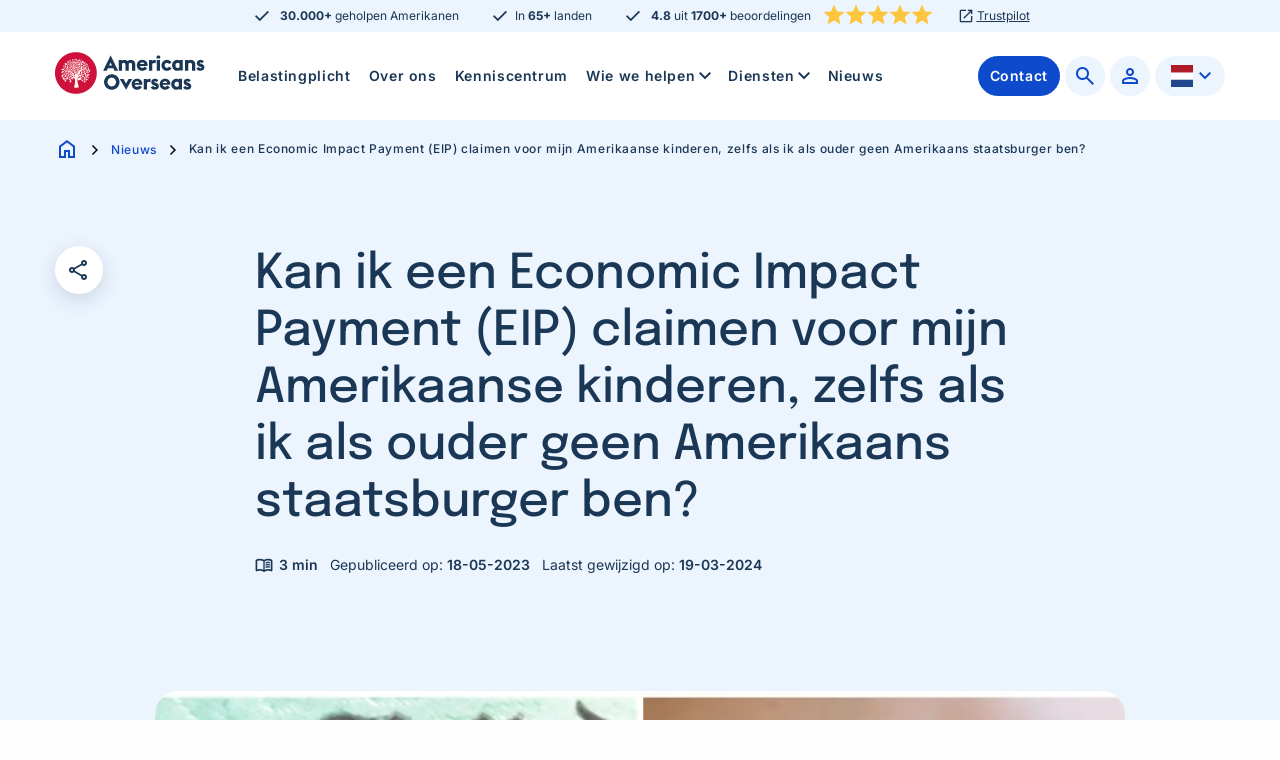

--- FILE ---
content_type: text/html; charset=UTF-8
request_url: https://americansoverseas.org/nl/nieuws/economic-impact-payment-kind/
body_size: 18955
content:
<!doctype html>
<html class="no-js" lang="nl-NL" >
	<head>
		<meta charset="UTF-8" />
<script>
var gform;gform||(document.addEventListener("gform_main_scripts_loaded",function(){gform.scriptsLoaded=!0}),document.addEventListener("gform/theme/scripts_loaded",function(){gform.themeScriptsLoaded=!0}),window.addEventListener("DOMContentLoaded",function(){gform.domLoaded=!0}),gform={domLoaded:!1,scriptsLoaded:!1,themeScriptsLoaded:!1,isFormEditor:()=>"function"==typeof InitializeEditor,callIfLoaded:function(o){return!(!gform.domLoaded||!gform.scriptsLoaded||!gform.themeScriptsLoaded&&!gform.isFormEditor()||(gform.isFormEditor()&&console.warn("The use of gform.initializeOnLoaded() is deprecated in the form editor context and will be removed in Gravity Forms 3.1."),o(),0))},initializeOnLoaded:function(o){gform.callIfLoaded(o)||(document.addEventListener("gform_main_scripts_loaded",()=>{gform.scriptsLoaded=!0,gform.callIfLoaded(o)}),document.addEventListener("gform/theme/scripts_loaded",()=>{gform.themeScriptsLoaded=!0,gform.callIfLoaded(o)}),window.addEventListener("DOMContentLoaded",()=>{gform.domLoaded=!0,gform.callIfLoaded(o)}))},hooks:{action:{},filter:{}},addAction:function(o,r,e,t){gform.addHook("action",o,r,e,t)},addFilter:function(o,r,e,t){gform.addHook("filter",o,r,e,t)},doAction:function(o){gform.doHook("action",o,arguments)},applyFilters:function(o){return gform.doHook("filter",o,arguments)},removeAction:function(o,r){gform.removeHook("action",o,r)},removeFilter:function(o,r,e){gform.removeHook("filter",o,r,e)},addHook:function(o,r,e,t,n){null==gform.hooks[o][r]&&(gform.hooks[o][r]=[]);var d=gform.hooks[o][r];null==n&&(n=r+"_"+d.length),gform.hooks[o][r].push({tag:n,callable:e,priority:t=null==t?10:t})},doHook:function(r,o,e){var t;if(e=Array.prototype.slice.call(e,1),null!=gform.hooks[r][o]&&((o=gform.hooks[r][o]).sort(function(o,r){return o.priority-r.priority}),o.forEach(function(o){"function"!=typeof(t=o.callable)&&(t=window[t]),"action"==r?t.apply(null,e):e[0]=t.apply(null,e)})),"filter"==r)return e[0]},removeHook:function(o,r,t,n){var e;null!=gform.hooks[o][r]&&(e=(e=gform.hooks[o][r]).filter(function(o,r,e){return!!(null!=n&&n!=o.tag||null!=t&&t!=o.priority)}),gform.hooks[o][r]=e)}});
</script>

		<meta name="viewport" content="width=device-width, initial-scale=1.0" />
		<link rel="shortcut icon" type="image/png" href="https://americansoverseas.org/nl/wp-content/themes/stuurlui/assets/img/favicon.ico"/>
<link rel="apple-touch-icon" sizes="180x180" href="https://americansoverseas.org/nl/wp-content/themes/stuurlui/assets/img/apple-touch-icon.png"/>
<link rel="icon" type="image/png" sizes="32x32" href="https://americansoverseas.org/nl/wp-content/themes/stuurlui/assets/img/favicon-32x32.png"/>
<link rel="icon" type="image/png" sizes="16x16" href="https://americansoverseas.org/nl/wp-content/themes/stuurlui/assets/img/favicon-16x16.png"/>
<link rel="manifest" href="https://americansoverseas.org/nl/wp-content/themes/stuurlui/assets/img/site.webmanifest" crossOrigin="use-credentials"/>
		<meta name='robots' content='index, follow, max-image-preview:large, max-snippet:-1, max-video-preview:-1' />
	<style>img:is([sizes="auto" i], [sizes^="auto," i]) { contain-intrinsic-size: 3000px 1500px }</style>
	
	<!-- This site is optimized with the Yoast SEO plugin v26.8 - https://yoast.com/product/yoast-seo-wordpress/ -->
	<title>Economic Impact Payment voor Amerikaans kind claimen</title>
	<meta name="description" content="Kunnen Amerikaanse kinderen van niet-Amerikaanse burgers aanspraak maken op Economic Impact Payment (EIP)? Voorwaarden om $2.500 te claimen." />
	<link rel="canonical" href="https://americansoverseas.org/nl/nieuws/economic-impact-payment-kind/" />
	<meta property="og:locale" content="nl_NL" />
	<meta property="og:type" content="article" />
	<meta property="og:title" content="Economic Impact Payment voor Amerikaans kind claimen" />
	<meta property="og:description" content="Kunnen Amerikaanse kinderen van niet-Amerikaanse burgers aanspraak maken op Economic Impact Payment (EIP)? Voorwaarden om $2.500 te claimen." />
	<meta property="og:url" content="https://americansoverseas.org/nl/nieuws/economic-impact-payment-kind/" />
	<meta property="og:site_name" content="Americans Overseas | US belastingaangifte informatie &amp; hulp" />
	<meta property="article:modified_time" content="2024-03-19T15:32:31+00:00" />
	<meta property="og:image" content="https://americansoverseas.org/nl/wp-content/uploads/sites/5/2023/05/economic-impact-payment-kind.webp" />
	<meta property="og:image:width" content="1200" />
	<meta property="og:image:height" content="640" />
	<meta property="og:image:type" content="image/webp" />
	<meta name="twitter:card" content="summary_large_image" />
	<meta name="twitter:label1" content="Geschatte leestijd" />
	<meta name="twitter:data1" content="4 minuten" />
	<script type="application/ld+json" class="yoast-schema-graph">{"@context":"https://schema.org","@graph":[{"@type":"WebPage","@id":"https://americansoverseas.org/nl/nieuws/economic-impact-payment-kind/","url":"https://americansoverseas.org/nl/nieuws/economic-impact-payment-kind/","name":"Economic Impact Payment voor Amerikaans kind claimen","isPartOf":{"@id":"https://americansoverseas.org/nl/#website"},"primaryImageOfPage":{"@id":"https://americansoverseas.org/nl/nieuws/economic-impact-payment-kind/#primaryimage"},"image":{"@id":"https://americansoverseas.org/nl/nieuws/economic-impact-payment-kind/#primaryimage"},"thumbnailUrl":"https://americansoverseas.org/nl/wp-content/uploads/sites/5/2023/05/economic-impact-payment-kind.webp","datePublished":"2023-05-18T08:17:09+00:00","dateModified":"2024-03-19T15:32:31+00:00","description":"Kunnen Amerikaanse kinderen van niet-Amerikaanse burgers aanspraak maken op Economic Impact Payment (EIP)? Voorwaarden om $2.500 te claimen.","breadcrumb":{"@id":"https://americansoverseas.org/nl/nieuws/economic-impact-payment-kind/#breadcrumb"},"inLanguage":"nl-NL","potentialAction":[{"@type":"ReadAction","target":["https://americansoverseas.org/nl/nieuws/economic-impact-payment-kind/"]}]},{"@type":"ImageObject","inLanguage":"nl-NL","@id":"https://americansoverseas.org/nl/nieuws/economic-impact-payment-kind/#primaryimage","url":"https://americansoverseas.org/nl/wp-content/uploads/sites/5/2023/05/economic-impact-payment-kind.webp","contentUrl":"https://americansoverseas.org/nl/wp-content/uploads/sites/5/2023/05/economic-impact-payment-kind.webp","width":1200,"height":640,"caption":"Kunnen Amerikaanse kinderen van niet-Amerikaanse burgers aanspraak maken op Economic Impact Payment (EIP)? Voorwaarden om $2.500 te claimen. Lees meer op Americans Overseas"},{"@type":"BreadcrumbList","@id":"https://americansoverseas.org/nl/nieuws/economic-impact-payment-kind/#breadcrumb","itemListElement":[{"@type":"ListItem","position":1,"name":"Home","item":"https://americansoverseas.org/nl/"},{"@type":"ListItem","position":2,"name":"Kan ik een Economic Impact Payment (EIP) claimen voor mijn Amerikaanse kinderen, zelfs als ik als ouder geen Amerikaans staatsburger ben?"}]},{"@type":"WebSite","@id":"https://americansoverseas.org/nl/#website","url":"https://americansoverseas.org/nl/","name":"Americans Overseas | US belastingaangifte informatie &amp; hulp","description":"","potentialAction":[{"@type":"SearchAction","target":{"@type":"EntryPoint","urlTemplate":"https://americansoverseas.org/nl/?s={search_term_string}"},"query-input":{"@type":"PropertyValueSpecification","valueRequired":true,"valueName":"search_term_string"}}],"inLanguage":"nl-NL"}]}</script>
	<!-- / Yoast SEO plugin. -->


<link rel='dns-prefetch' href='//cdnjs.cloudflare.com' />
<link rel="alternate" type="application/rss+xml" title="Americans Overseas | US belastingaangifte informatie &amp; hulp &raquo; feed" href="https://americansoverseas.org/nl/feed/" />
<link rel="alternate" type="application/rss+xml" title="Americans Overseas | US belastingaangifte informatie &amp; hulp &raquo; reacties feed" href="https://americansoverseas.org/nl/comments/feed/" />
<style id='classic-theme-styles-inline-css'>
/*! This file is auto-generated */
.wp-block-button__link{color:#fff;background-color:#32373c;border-radius:9999px;box-shadow:none;text-decoration:none;padding:calc(.667em + 2px) calc(1.333em + 2px);font-size:1.125em}.wp-block-file__button{background:#32373c;color:#fff;text-decoration:none}
</style>
<link rel='stylesheet' id='searchwp-live-search-css' href='https://americansoverseas.org/nl/wp-content/plugins/searchwp-live-ajax-search/assets/styles/style.min.css?ver=1.8.7' media='all' />
<style id='searchwp-live-search-inline-css'>
.searchwp-live-search-result .searchwp-live-search-result--title a {
  font-size: 16px;
}
.searchwp-live-search-result .searchwp-live-search-result--price {
  font-size: 14px;
}
.searchwp-live-search-result .searchwp-live-search-result--add-to-cart .button {
  font-size: 14px;
}

</style>
<link rel='stylesheet' id='searchwp-forms-css' href='https://americansoverseas.org/nl/wp-content/plugins/searchwp/assets/css/frontend/search-forms.min.css?ver=4.5.6' media='all' />
<link rel='stylesheet' id='style-css' href='https://americansoverseas.org/nl/wp-content/themes/stuurlui/assets/css/style.min.css?ver=1762950987' media='all' />
<script data-cookieconsent="ignore" src="https://cdnjs.cloudflare.com/ajax/libs/jquery/3.6.0/jquery.min.js?ver=6.8.3" id="jquery-js"></script>
<link rel="https://api.w.org/" href="https://americansoverseas.org/nl/wp-json/" /><link rel="alternate" title="JSON" type="application/json" href="https://americansoverseas.org/nl/wp-json/wp/v2/news/18871" /><link rel="EditURI" type="application/rsd+xml" title="RSD" href="https://americansoverseas.org/nl/xmlrpc.php?rsd" />
<meta name="generator" content="WordPress 6.8.3" />
<link rel='shortlink' href='https://americansoverseas.org/nl/?p=18871' />
<link rel="alternate" title="oEmbed (JSON)" type="application/json+oembed" href="https://americansoverseas.org/nl/wp-json/oembed/1.0/embed?url=https%3A%2F%2Famericansoverseas.org%2Fnl%2Fnieuws%2Feconomic-impact-payment-kind%2F" />
<link rel="alternate" title="oEmbed (XML)" type="text/xml+oembed" href="https://americansoverseas.org/nl/wp-json/oembed/1.0/embed?url=https%3A%2F%2Famericansoverseas.org%2Fnl%2Fnieuws%2Feconomic-impact-payment-kind%2F&#038;format=xml" />
<link rel="alternate" href="https://americansoverseas.org/en/news/economic-impact-payment-child/" hreflang="x-default" />
<link rel="alternate" href="https://americansoverseas.org/en/news/economic-impact-payment-child/" hreflang="en" />
<link rel="alternate" href="https://americansoverseas.org/en/news/economic-impact-payment-child/" hreflang="en-us" />
<link rel="alternate" href="https://americansoverseas.org/es/noticias/pago-de-impacto-economico/" hreflang="es" />
<link rel="alternate" href="https://americansoverseas.org/es/noticias/pago-de-impacto-economico/" hreflang="es-es" />
<link rel="alternate" href="https://americansoverseas.org/fr/actualites/economic-impact-payment-enfant/" hreflang="fr" />
<link rel="alternate" href="https://americansoverseas.org/fr/actualites/economic-impact-payment-enfant/" hreflang="fr-fr" />
<link rel="alternate" href="https://americansoverseas.org/de/nachrichten/economic-impact-payment-kind/" hreflang="de" />
<link rel="alternate" href="https://americansoverseas.org/de/nachrichten/economic-impact-payment-kind/" hreflang="de-de" />
<link rel="alternate" href="https://americansoverseas.org/nl/nieuws/economic-impact-payment-kind/" hreflang="nl" />
<link rel="alternate" href="https://americansoverseas.org/nl/nieuws/economic-impact-payment-kind/" hreflang="nl-nl" />
		<link rel="preconnect" href="https://fonts.gstatic.com" />
				<!-- TrustBox script -->
		<script src="//widget.trustpilot.com/bootstrap/v5/tp.widget.bootstrap.min.js" async></script>
		<!-- End TrustBox script -->
		<script>
		function gtag_report_conversion(url) {
			var callback = function () {
				if (typeof(url) != 'undefined') {
					window.location = url;
				}
			};

			gtag('event', 'conversion', {
				'send_to': 'AW-953868576/RLSICL-yh5MYEKDC68YD',
				'event_callback': callback
			});

			return false;
		}
		</script>
		<!-- Google Tag Manager -->
		<script>(function(w,d,s,l,i){w[l]=w[l]||[];w[l].push({'gtm.start':new Date().getTime(),event:'gtm.js'});var f=d.getElementsByTagName(s)[0],j=d.createElement(s);j.async=true;j.src="https://gtm.americansoverseas.org/9g3dtqpcfvqwr.js?"+i;f.parentNode.insertBefore(j,f);})(window,document,'script','dataLayer','buugr=aWQ9R1RNLVQ5V0ZKNw%3D%3D&page=2');</script>
		<!-- End Google Tag Manager -->
	</head>
	<body class="wp-singular news-template-default single single-news postid-18871 wp-theme-stuurlui site-5">
		<!-- Google Tag Manager (noscript) -->
		<noscript><iframe src="https://gtm.americansoverseas.org/ns.html?id=GTM-T9WFJ7" height="0" width="0" style="display:none;visibility:hidden"></iframe></noscript>
		<!-- End Google Tag Manager (noscript) -->
				<a href="#main" class="skiplink">Naar de inhoud</a>
		<a href="#menu" class="skiplink">Naar navigatie</a>
		<header id="site-header" class="site-header">
			<div class="header-wrapper">
									<div class="uspbar">
						<div class="grid-container">
							<div class="grid-x grid-padding-x">
								<div class="cell">
									<div class="topwrap usp-mobile-slider">										
										<div class="headeruspitem "><span class="check-icon"></span><strong>30.000+</strong> geholpen Amerikanen
</div><div class="headeruspitem "><span class="check-icon"></span>In <strong>65+</strong> landen
</div><div class="headeruspitem has-mobile-stars"><span class="check-icon"></span><strong>4.8</strong> uit <strong>1700+</strong> beoordelingen
<div class="starrating"><span class="material-symbols-outlined star-icon md-filled"></span><span class="material-symbols-outlined star-icon md-filled"></span><span class="material-symbols-outlined star-icon md-filled"></span><span class="material-symbols-outlined star-icon md-filled"></span><span class="material-symbols-outlined star-icon md-filled"></span></div></div>										<div class="headeruspitem last">
												<a class="" href="https://nl.trustpilot.com/review/americansoverseas.org" target="_self" >Trustpilot</a>
											</div>
									</div>
								</div>
							</div>
						</div>
					</div>
									<div class="grid-container">
					<div class="grid-x grid-padding-x">
						<div class="cell">
							<div class="mainwrap">
								<div class="site-branding">
									<a id="logo" href="https://americansoverseas.org/nl/">Americans Overseas | US belastingaangifte informatie &amp; hulp</a>
								</div>

								<div id="menus">
									<nav id="menu" aria-label="Main menu">
										<ul id="menu-main" class="vertical medium-horizontal menu" data-responsive-menu="accordion large-dropdown" data-parent-link="true" data-submenu-toggle="true" data-back-button='<li class="js-drilldown-back"><a href="javascript:void(0);">Terug</a></li>'><li class="menu-item menu-item-type-custom menu-item-object-custom menu-item-16142"><a href="https://americansoverseas.org/nl/kenniscentrum/belastingplicht/">Belastingplicht</a></li>
<li class="menu-item menu-item-type-post_type menu-item-object-page menu-item-1099"><a href="https://americansoverseas.org/nl/over-ons/">Over ons</a></li>
<li class="menu-item menu-item-type-post_type menu-item-object-page menu-item-1098"><a href="https://americansoverseas.org/nl/kenniscentrum/">Kenniscentrum</a></li>
<li class="menu-item menu-item-type-custom menu-item-object-custom menu-item-has-children menu-item-16180"><a href="#">Wie we helpen<span class="material-symbols-outlined chevron-down"></span></a>
<ul class="vertical menu">
<li class="no-arrow">
<div class="submenu-items-wrap">
<ul class="vertical menu">
	<li class="menu-item menu-item-type-custom menu-item-object-custom menu-item-16181"><a href="https://americansoverseas.org/nl/kenniscentrum/geboren-in-de-vs/">Ik ben geboren in de VS</a></li>
	<li class="menu-item menu-item-type-custom menu-item-object-custom menu-item-16184"><a href="https://americansoverseas.org/nl/kenniscentrum/amerikaanse-ouder/">Ik heb een Amerikaanse ouder</a></li>
	<li class="menu-item menu-item-type-custom menu-item-object-custom menu-item-16187"><a href="https://americansoverseas.org/nl/kenniscentrum/fatca-brief-bank-ontvangen/">Ik heb een brief van de bank ontvangen</a></li>
	<li class="menu-item menu-item-type-custom menu-item-object-custom menu-item-16190"><a href="https://americansoverseas.org/nl/kenniscentrum/ik-heb-een-green-card/">Ik heb een (verlopen) Green Card</a></li>
	<li class="menu-item menu-item-type-custom menu-item-object-custom menu-item-16193"><a href="https://americansoverseas.org/nl/kenniscentrum/ik-reis-vaak-naar-de-vs/">Ik reis vaak naar de VS</a></li>
	<li class="menu-item menu-item-type-custom menu-item-object-custom menu-item-16196"><a href="https://americansoverseas.org/nl/kenniscentrum/ik-ben-een-expat/">Ik ben een expat</a></li>
	<li class="menu-item menu-item-type-custom menu-item-object-custom menu-item-16199"><a href="https://americansoverseas.org/nl/kenniscentrum/ik-ben-amerikaans-en-een-digital-nomad/">Ik ben Amerikaans en een digital nomad</a></li>
	<li class="menu-item menu-item-type-custom menu-item-object-custom menu-item-16202"><a href="https://americansoverseas.org/nl/kenniscentrum/ik-ben-van-plan-om-naar-europa-te-verhuizen/">Ik ben van plan om naar Europa te verhuizen</a></li>

</ul>
</div>
</li>
</ul>
</li>
<li class="menu-item menu-item-type-custom menu-item-object-custom menu-item-has-children menu-item-16179"><a href="#">Diensten<span class="material-symbols-outlined chevron-down"></span></a>
<ul class="vertical menu">
<li class="no-arrow">
<div class="submenu-items-wrap">
<ul class="vertical menu">
	<li class="menu-item menu-item-type-post_type menu-item-object-page menu-item-16337"><a href="https://americansoverseas.org/nl/diensten/amerikaanse-belastingaangifte/">Amerikaanse belastingaangifte</a></li>
	<li class="menu-item menu-item-type-post_type menu-item-object-page menu-item-16351"><a href="https://americansoverseas.org/nl/diensten/fbar-indienen/">FBAR indienen</a></li>
	<li class="menu-item menu-item-type-post_type menu-item-object-page menu-item-16548"><a href="https://americansoverseas.org/nl/diensten/social-security-nummer/">Social Security Nummer</a></li>
	<li class="menu-item menu-item-type-post_type menu-item-object-page menu-item-16357"><a href="https://americansoverseas.org/nl/diensten/inkeerregelingen/">Inkeerregelingen</a></li>
	<li class="menu-item menu-item-type-post_type menu-item-object-page menu-item-16366"><a href="https://americansoverseas.org/nl/diensten/streamlined-procedure/">Streamlined Procedure</a></li>
	<li class="menu-item menu-item-type-post_type menu-item-object-page menu-item-16372"><a href="https://americansoverseas.org/nl/diensten/opzeggen-amerikaans-staatsburgerschap/">Opzeggen Amerikaans staatsburgerschap</a></li>
	<li class="menu-item menu-item-type-post_type menu-item-object-page menu-item-16386"><a href="https://americansoverseas.org/nl/diensten/certificate-of-loss-of-nationality/">Certificate of Loss of Nationality</a></li>

</ul>
</div>
</li>
</ul>
</li>
<li class="menu-item menu-item-type-post_type menu-item-object-page menu-item-1100"><a href="https://americansoverseas.org/nl/nieuws/">Nieuws</a></li>
</ul>									</nav>
									<nav id="submenu" class="secondary-menu" aria-label="Submenu">
										<ul id="menu-secondary" class="vertical medium-horizontal menu" data-responsive-menu="accordion large-dropdown" data-parent-link="true" data-submenu-toggle="true" data-back-button='<li class="js-drilldown-back"><a href="javascript:void(0);">Terug</a></li>'><li class="menu-btn menu-item menu-item-type-post_type menu-item-object-page menu-item-1081"><a href="https://americansoverseas.org/nl/contact/"><span>Contact</span></a></li>
<li class="has-icon menu-item menu-item-type-custom menu-item-object-custom menu-item-305"><a href="https://americansoverseas.org/nl/zoeken/"><span class="search-icon"></span><span class="screen-reader-text">Zoeken</span></a></li>
<li class="has-icon menu-item menu-item-type-custom menu-item-object-custom menu-item-302"><a target="_blank" href="https://americansoverseas.my.site.com/Customer/s/login/?language=en_US&#038;ec=302&#038;startURL=%2FCustomer%2Fs%2F"><span class="person-icon"></span><span class="screen-reader-text">Profiel</span></a></li>
</ul>									</nav>
											<div class="translation-menu">
			<button class="translation-current lang-wrapper"><img class="langflag" src="https://americansoverseas.org/nl/wp-content/themes/stuurlui/assets/img/dutch-flag.png" width="22" height="16" alt="Flag nl"><span>Nederlands</span><i class="fas fa-chevron-down"></i></button>
			<div class="translation-other"><div><a class="lang-wrapper" href="https://americansoverseas.org/en/news/economic-impact-payment-child/" target="_self"><img class="langflag" src="https://americansoverseas.org/nl/wp-content/themes/stuurlui/assets/img/eng-flag.svg" width="22" height="16" alt="Flag en"><span>English</span></a><a class="lang-wrapper" href="https://americansoverseas.org/es/noticias/pago-de-impacto-economico/" target="_self"><img class="langflag" src="https://americansoverseas.org/nl/wp-content/themes/stuurlui/assets/img/spain-flag.png" width="22" height="16" alt="Flag es"><span>Español</span></a><a class="lang-wrapper" href="https://americansoverseas.org/fr/actualites/economic-impact-payment-enfant/" target="_self"><img class="langflag" src="https://americansoverseas.org/nl/wp-content/themes/stuurlui/assets/img/france-flag.png" width="22" height="16" alt="Flag fr"><span>Français</span></a><a class="lang-wrapper" href="https://americansoverseas.org/de/nachrichten/economic-impact-payment-kind/" target="_self"><img class="langflag" src="https://americansoverseas.org/nl/wp-content/themes/stuurlui/assets/img/german-flag.png" width="22" height="16" alt="Flag de"><span>Deutsch</span></a></div></div>		</div>
		<a class="newsletter-btn btn blue hide-for-medium" href="https://americansoverseas.org/nl/nieuwsbrief/">Meld u gratis aan voor de nieuwsbrief</a>								</div>

								<div class="menutoggle" data-responsive-toggle="menus" data-hide-for="large">
									<button class="menu-icon" type="button" data-toggle="menus">
										<span class="material-symbols-outlined bars">menu</span>
										<span class="material-symbols-outlined times">close</span>
										<span class="screen-reader-text">Menu</span>
									</button>
								</div>
							</div>
						</div>
					</div>
				</div>
			</div>
		</header>
		<main id="main">
	<section class="breadcrumbrow">
		<span class="screen-reader-text">Pages</span>
		<div class="grid-container">
			<div class="grid-x grid-padding-x">
				<div class="cell small-12">		<div class="breadcrumbs" typeof="BreadcrumbList" vocab="https://schema.org/">
			<span property="itemListElement" typeof="ListItem"><a property="item" typeof="WebPage" title="Ga naar Americans Overseas | US belastingaangifte informatie &amp; hulp." href="https://americansoverseas.org/nl/" class="home" ><span property="name"><span class="material-symbols-outlined">home</span></span></a><meta property="position" content="1"></span><span class="material-symbols-outlined">chevron_right</span><span property="itemListElement" typeof="ListItem"><a property="item" typeof="WebPage" title="Ga naar Nieuws." href="https://americansoverseas.org/nl/nieuws/" class="news-root post post-news" ><span property="name">Nieuws</span></a><meta property="position" content="2"></span><span class="material-symbols-outlined">chevron_right</span><span property="itemListElement" typeof="ListItem"><span property="name" class="post post-news current-item">Kan ik een Economic Impact Payment (EIP) claimen voor mijn Amerikaanse kinderen, zelfs als ik als ouder geen Amerikaans staatsburger ben?</span><meta property="url" content="https://americansoverseas.org/nl/nieuws/economic-impact-payment-kind/"><meta property="position" content="3"></span>		</div>
		</div>
			</div>
		</div>
	</section>

	<section class="big-header has-featuredimage">
		<div class="grid-x grid-padding-x">
			<div class="cell large-2 medium-2 small-12" data-sticky-container>
				<div class="sticky socialshare-wrapper show-for-medium" data-sticky data-top-anchor="sticktothis:top" data-btm-anchor="unstick:top" data-margin-top="7.5">
					<button class="togglesharing" data-tooltip data-click-open="false" tabindex="1" title="Open of sluit deel opties">
						<span class="material-symbols-outlined">share</span>
						<span class="screen-reader-text">Click op share opties te zien</span>
					</button>
						<div class="socialshare">
					<a rel="noreferrer noopener" aria-label="Deel Facebook" href="http://www.facebook.com/sharer/sharer.php?u=https://americansoverseas.org/nl/nieuws/economic-impact-payment-kind/" onClick="__gaTracker('send', 'social', 'facebook', 'share', 'https://americansoverseas.org/nl/nieuws/economic-impact-payment-kind/' );" target="_blank">
				<i data-tooltip title="Deel Facebook" data-position="top" data-alignment="center" class="facebook"></i>
				<span class="screen-reader-text">Deel Facebook</span>
			</a>
						<a rel="noreferrer noopener" aria-label="Deel Twitter" href="http://twitter.com/intent/tweet?url=https://americansoverseas.org/nl/nieuws/economic-impact-payment-kind/" onClick="__gaTracker('send', 'social', 'twitter', 'share', 'https://americansoverseas.org/nl/nieuws/economic-impact-payment-kind/' );" target="_blank">
				<i data-tooltip title="Deel Twitter" data-position="top" data-alignment="center" class="twitter"></i>
				<span class="screen-reader-text">Deel Twitter</span>
			</a>
						<a rel="noreferrer noopener" aria-label="Deel LinkedIn" href="http://www.linkedin.com/shareArticle?url=https://americansoverseas.org/nl/nieuws/economic-impact-payment-kind/" onClick="__gaTracker('send', 'social', 'linkedin', 'share', 'https://americansoverseas.org/nl/nieuws/economic-impact-payment-kind/' );" target="_blank">
				<i data-tooltip title="Deel LinkedIn" data-position="top" data-alignment="center" class="linkedin"></i>
				<span class="screen-reader-text">Deel LinkedIn</span>
			</a>
				</div>
					</div>
				<span id="sticktothis" class="stickyanchor"></span>
			</div>
			<div class="cell large-8 medium-8 small-12">
				<div class="news-title">
					<h1>Kan ik een Economic Impact Payment (EIP) claimen voor mijn Amerikaanse kinderen, zelfs als ik als ouder geen Amerikaans staatsburger ben?</h1>
						<div class="news-meta">
				<div class="rtime">
			<span class="span-reading-time rt-reading-time"><span class="rt-label rt-prefix"></span> <span class="rt-time"> 3</span> <span class="rt-label rt-postfix">min</span></span>		</div>
		<span class="date">Gepubliceerd op: <span>18-05-2023</span></span>
		<span class="date">Laatst gewijzigd op: <span>19-03-2024</span></span>
	</div>
						<div class="mobile-sharing hide-for-medium">
						<button class="togglesharing"><span class="material-symbols-outlined">share</span></button>
							<div class="socialshare">
					<a rel="noreferrer noopener" aria-label="Deel Facebook" href="http://www.facebook.com/sharer/sharer.php?u=https://americansoverseas.org/nl/nieuws/economic-impact-payment-kind/" onClick="__gaTracker('send', 'social', 'facebook', 'share', 'https://americansoverseas.org/nl/nieuws/economic-impact-payment-kind/' );" target="_blank">
				<i data-tooltip title="Deel Facebook" data-position="top" data-alignment="center" class="facebook"></i>
				<span class="screen-reader-text">Deel Facebook</span>
			</a>
						<a rel="noreferrer noopener" aria-label="Deel Twitter" href="http://twitter.com/intent/tweet?url=https://americansoverseas.org/nl/nieuws/economic-impact-payment-kind/" onClick="__gaTracker('send', 'social', 'twitter', 'share', 'https://americansoverseas.org/nl/nieuws/economic-impact-payment-kind/' );" target="_blank">
				<i data-tooltip title="Deel Twitter" data-position="top" data-alignment="center" class="twitter"></i>
				<span class="screen-reader-text">Deel Twitter</span>
			</a>
						<a rel="noreferrer noopener" aria-label="Deel LinkedIn" href="http://www.linkedin.com/shareArticle?url=https://americansoverseas.org/nl/nieuws/economic-impact-payment-kind/" onClick="__gaTracker('send', 'social', 'linkedin', 'share', 'https://americansoverseas.org/nl/nieuws/economic-impact-payment-kind/' );" target="_blank">
				<i data-tooltip title="Deel LinkedIn" data-position="top" data-alignment="center" class="linkedin"></i>
				<span class="screen-reader-text">Deel LinkedIn</span>
			</a>
				</div>
						</div>
				</div>
			</div>
		</div>
	</section>

			<section class="single-featured-image">
			<div class="grid-x grid-padding-x">
				<div class="cell large-offset-1 large-10 small-offset-0 small-12">
					<div class="imagewrap">
						<img loading="lazy" src="https://americansoverseas.org/nl/wp-content/uploads/sites/5/2023/05/economic-impact-payment-kind.webp" width="1200" height="640" alt="Kan ik een Economic Impact Payment (EIP) claimen voor mijn Amerikaanse kinderen, zelfs als ik als ouder geen Amerikaans staatsburger ben?" />
					</div>
									</div>
			</div>
		</section>
				<section class="single-summary">	
			<div class="grid-x grid-padding-x">
				<div class="cell large-offset-2 large-8 small-offset-0 small-12">
					<div class="boxed">
						<h2 class="h4">Samenvatting</h2>
						<p>Kunnen Amerikaanse kinderen van niet-Amerikaanse burgers aanspraak maken op Economic Impact Payment  (EIP)? Leer over voorwaarden en procedure om een stimulus van $2.500 te claimen.</p>
					</div>
				</div>
			</div>
		</section>
				<section class="default-text">
			<div class="grid-x grid-padding-x">
				<div class="cell large-offset-2 large-8 small-offset-0 small-12">
					<div class="text">
						<p><b>Als u elk jaar aangifte doet in de Verenigde Staten, heeft u ook een </b><b>Economic Impact Payment</b><b> ontvangen voor uw afhankelijke kind. Maar als uw kind een Amerikaans persoon of Amerikaans staatsburger is en de ouder niet, heeft uw Amerikaanse kind dan recht op de Stimulus-betaling? En hoe claimt u deze betaling van $2.500?</b></p>
<h2>Criteria voor Economic Impact Payment (EIP)</h2>
<p><span style="font-weight: 400;">De criteria voor de </span><span style="font-weight: 400;">Economic Impact Payment </span><span style="font-weight: 400;"> (EIP), ook wel bekend als de stimulusbetaling of stimuleringscheque, kunnen complex zijn en afhangen van verschillende factoren. Over het algemeen geldt echter dat als uw kind een Amerikaans staatsburger of een legale inwoner is met een geldig Social Security-nummer en niet wordt opgeëist als afhankelijke op de belastingaangifte van iemand anders, zij mogelijk in aanmerking komen voor de EIP.</span></p>
<p><span style="font-weight: 400;">De </span><span style="font-weight: 400;">Economic Impact Paymen</span><span style="font-weight: 400;"> (EIP) is een eenmalige betaling die door de Amerikaanse overheid wordt gedaan aan in aanmerking komende personen om economische verlichting te bieden tijdens tijden van financiële moeilijkheden. Hier zijn enkele algemene voorwaarden van de EIP:</span></p>
<h2>In aanmerking komen voor Economic Impact Payment</h2>
<p><span style="font-weight: 400;">Om in aanmerking te komen voor de EIP, moet het kind een Amerikaans staatsburger of legale inwoner zijn met een geldig Social Security-nummer, niet worden opgeëist als afhankelijke op de belastingaangifte van iemand anders en voldoen aan bepaalde inkomensvereisten.</span></p>
<p>Op het moment van het schrijven van deze blog is nog niet bekend wanneer en of de Amerikaanse overheid zal stoppen met het uitgeven van de EIP. Americans Overseas houdt deze informatie uiteraard nauwlettend in de gaten en zal dit nieuws delen zodra er meer bekend is.</p>
<h2>Bedrag</h2>
<p><span style="font-weight: 400;">Het bedrag van de betaling varieert afhankelijk van uw aangiftestatus, belastbaar inkomen en het aantal in aanmerking komende afhankelijken. Het maximale bedrag voor een kind is $2.500 (eerste betaling $500, tweede $600 en derde $1.400).</span></p>
<h2>Betalingstoewijzing</h2>
<p><span style="font-weight: 400;">De IRS verdeelt EIP&#8217;s via directe storting, papieren cheques of prepaid betaalkaarten. Als u een belastingaangifte heeft ingediend voor 2020 of 2021, zal de IRS die informatie gebruiken om uw in aanmerking komen en betalingsbedrag te bepalen. Als u geen belastingaangifte heeft ingediend, kan de IRS informatie uit uw belastingaangifte van 2019 of andere overheidsgegevens gebruiken om uw in aanmerking komen te bepalen. Heeft u geen belastingaangiften ingediend voor uw kind? U dient belastingaangiften in te dienen voor de jaren 2020 en 2021 om aanspraak te maken op de betalingen.</span></p>
<p><span style="font-weight: 400;">Dit zijn enkele algemene voorwaarden van de EIP, maar specifieke regels en vereisten kunnen van toepassing zijn op uw individuele situatie. Het is altijd raadzaam om contact op te nemen met een belastingadviseur, Americans Overseas of de IRS voor meer informatie.</span></p>
<h2>Het kind heeft geen inkomen, kunnen we toch aangifte doen?</h2>
<p>Ja, dat kan zeker. Er bestaat een nul-aangifte, hiermee geeft u aan dat er geen passief of actief inkomen is. Deze aangifte is vaak minder kostbaar om op te stellen, aangezien de verstrekte informatie zeer duidelijk is voor de belastingadviseur. Let op: als het kind de FBAR-drempel van $10.000 overschrijdt (op enig moment tijdens het jaar een gecombineerd saldo van €10.000 op alle rekeningen heeft) en dit niet meldt, is het raadzaam om zorgvuldig te bespreken hoe het kind zonder boetes weer in het Amerikaanse belastingstelsel kan worden toegelaten.</p>
<h2>Meer informatie nodig over de Economic Impact Payment?</h2>
<p><span style="font-weight: 400;">Wij, de </span><a href="https://americansoverseas.org/nl/over-ons/"><span style="font-weight: 400;">oprichters van Americans Overseas</span></a><span style="font-weight: 400;">, zijn geboren in Nederland en hebben onze Amerikaanse nationaliteit gekregen via onze (Amerikaanse) moeder.</span></p>
<p><span style="font-weight: 400;">Toen wij rond 2013 voor het eerst over het belastingverdrag Nederland Amerika hoorden, heerste er bij ons ongeloof (dit kan toch niet waar zijn), woede (waarom kan men dit zomaar doen), angst (krijg ik nu boetes of problemen), en paniek (wat moet ik doen).</span></p>
<p><span style="font-weight: 400;">Het is (helaas) wel waar dat er een Amerikaanse belastingplicht is voor Nederlanders die de Amerikaanse nationaliteit door geboorte hebben verkregen. Er was voor ons geen informatie van de lokale overheid, het consulaat verwees ons naar de IRS, en de IRS was ondoordringbaar.</span></p>
<p><span style="font-weight: 400;">Wij zijn daarom dit initiatief begonnen om mensen te helpen met goede informatie, onnodige paniek te voorkomen, en vrijblijvend en kosteloos hulp aan te bieden. Indien gewenst en nodig beschikken wij over een netwerk van betaalbare professionals (accountants), die u verder kunnen helpen met uw Amerikaanse belastingverplichtingen.</span></p>
<p><span style="font-weight: 400;">	<a href="/nl/contact/" class="btn blue" target="_parent" >Neem nu contact op voor meer informatie</a><br />
	</span></p>
<p>&nbsp;</p>
					</div>
				</div>
			</div>
		</section>
		<!-- newsletter-subscription -->
<section class="newsletter-subscription">
	<div class="grid-container">
		<div class="grid-x grid-padding-x">
			<div class="cell large-offset-2 large-8 small-offset-0 small-12">
				<div class="boxed">
					<span class="envelope-icon"></span>
					<h2 class="h3">Meld je aan voor de nieuwsbrief om op de hoogte te blijven.</h2>
					<p class="desc">Blijf op de hoogte van alle informatie die je als US Person nodig hebt.</p>
					
                <div class='gf_browser_chrome gform_wrapper gravity-theme gform-theme--no-framework' data-form-theme='gravity-theme' data-form-index='0' id='gform_wrapper_3' ><div id='gf_3' class='gform_anchor' tabindex='-1'></div>
                        <div class='gform_heading'>
							<p class='gform_required_legend'>&quot;<span class="gfield_required gfield_required_asterisk">*</span>&quot; geeft vereiste velden aan</p>
                        </div><form method='post' enctype='multipart/form-data' target='gform_ajax_frame_3' id='gform_3'  action='/nl/nieuws/economic-impact-payment-kind/#gf_3' data-formid='3' novalidate>
                        <div class='gform-body gform_body'><div id='gform_fields_3' class='gform_fields top_label form_sublabel_below description_below validation_below'><div id="field_3_12" class="gfield gfield--type-honeypot gform_validation_container field_sublabel_below gfield--has-description field_description_below field_validation_below gfield_visibility_visible"  ><label class='gfield_label gform-field-label' for='input_3_12'>Name</label><div class='ginput_container'><input name='input_12' id='input_3_12' type='text' value='' autocomplete='new-password'/></div><div class='gfield_description' id='gfield_description_3_12'>Dit veld is bedoeld voor validatiedoeleinden en moet niet worden gewijzigd.</div></div><div id="field_3_10" class="gfield gfield--type-text gfield--input-type-text utm_content field_sublabel_below gfield--no-description field_description_below field_validation_below gfield_visibility_hidden"  ><div class="admin-hidden-markup"><i class="gform-icon gform-icon--hidden" aria-hidden="true" title="Dit veld is verborgen bij het bekijken van het formulier"></i><span>Dit veld is verborgen bij het bekijken van het formulier</span></div><label class='gfield_label gform-field-label' for='input_3_10'>utm_content</label><div class='ginput_container ginput_container_text'><input name='input_10' id='input_3_10' type='text' value='' class=''      aria-invalid="false"   /></div></div><div id="field_3_9" class="gfield gfield--type-text gfield--input-type-text utm_campaign field_sublabel_below gfield--no-description field_description_below field_validation_below gfield_visibility_hidden"  ><div class="admin-hidden-markup"><i class="gform-icon gform-icon--hidden" aria-hidden="true" title="Dit veld is verborgen bij het bekijken van het formulier"></i><span>Dit veld is verborgen bij het bekijken van het formulier</span></div><label class='gfield_label gform-field-label' for='input_3_9'>utm_campaign</label><div class='ginput_container ginput_container_text'><input name='input_9' id='input_3_9' type='text' value='' class=''      aria-invalid="false"   /></div></div><div id="field_3_8" class="gfield gfield--type-text gfield--input-type-text utm_medium field_sublabel_below gfield--no-description field_description_below field_validation_below gfield_visibility_hidden"  ><div class="admin-hidden-markup"><i class="gform-icon gform-icon--hidden" aria-hidden="true" title="Dit veld is verborgen bij het bekijken van het formulier"></i><span>Dit veld is verborgen bij het bekijken van het formulier</span></div><label class='gfield_label gform-field-label' for='input_3_8'>utm_medium</label><div class='ginput_container ginput_container_text'><input name='input_8' id='input_3_8' type='text' value='' class=''      aria-invalid="false"   /></div></div><div id="field_3_7" class="gfield gfield--type-text gfield--input-type-text utm_source field_sublabel_below gfield--no-description field_description_below field_validation_below gfield_visibility_hidden"  ><div class="admin-hidden-markup"><i class="gform-icon gform-icon--hidden" aria-hidden="true" title="Dit veld is verborgen bij het bekijken van het formulier"></i><span>Dit veld is verborgen bij het bekijken van het formulier</span></div><label class='gfield_label gform-field-label' for='input_3_7'>utm_source</label><div class='ginput_container ginput_container_text'><input name='input_7' id='input_3_7' type='text' value='' class=''      aria-invalid="false"   /></div></div><div id="field_3_6" class="gfield gfield--type-text gfield--input-type-text utm_url field_sublabel_below gfield--no-description field_description_below field_validation_below gfield_visibility_hidden"  ><div class="admin-hidden-markup"><i class="gform-icon gform-icon--hidden" aria-hidden="true" title="Dit veld is verborgen bij het bekijken van het formulier"></i><span>Dit veld is verborgen bij het bekijken van het formulier</span></div><label class='gfield_label gform-field-label' for='input_3_6'>utm_url</label><div class='ginput_container ginput_container_text'><input name='input_6' id='input_3_6' type='text' value='' class=''      aria-invalid="false"   /></div></div><div id="field_3_5" class="gfield gfield--type-text gfield--input-type-text utm_term field_sublabel_below gfield--no-description field_description_below field_validation_below gfield_visibility_hidden"  ><div class="admin-hidden-markup"><i class="gform-icon gform-icon--hidden" aria-hidden="true" title="Dit veld is verborgen bij het bekijken van het formulier"></i><span>Dit veld is verborgen bij het bekijken van het formulier</span></div><label class='gfield_label gform-field-label' for='input_3_5'>utm_term</label><div class='ginput_container ginput_container_text'><input name='input_5' id='input_3_5' type='text' value='' class=''      aria-invalid="false"   /></div></div><div id="field_3_1" class="gfield gfield--type-email gfield--input-type-email gfield_contains_required field_sublabel_below gfield--no-description field_description_below field_validation_below gfield_visibility_visible"  ><label class='gfield_label gform-field-label' for='input_3_1'>E-mailadres<span class="gfield_required"><span class="gfield_required gfield_required_asterisk">*</span></span></label><div class='ginput_container ginput_container_email'>
                            <input name='input_1' id='input_3_1' type='email' value='' class='large'   placeholder='Email address' aria-required="true" aria-invalid="false"  autocomplete="email"/>
                        </div></div><div id="field_3_4" class="gfield gfield--type-hidden gfield--input-type-hidden gfield--width-full gform_hidden field_sublabel_below gfield--no-description field_description_below field_validation_below gfield_visibility_visible"  ><div class='ginput_container ginput_container_text'><input name='input_4' id='input_3_4' type='hidden' class='gform_hidden'  aria-invalid="false" value='Dutch' /></div></div><div id="field_submit" class="gfield gfield--type-submit gfield--width-full field_sublabel_below gfield--no-description field_description_below field_validation_below gfield_visibility_visible"  data-field-class="gform_editor_submit_container" data-field-position="bottom" ></div></div></div>
        <div class='gform-footer gform_footer top_label'> <input type='submit' id='gform_submit_button_3' class='gform_button button' onclick='gform.submission.handleButtonClick(this);' data-submission-type='submit' value='Indienen'  /> <input type='hidden' name='gform_ajax' value='form_id=3&amp;title=&amp;description=&amp;tabindex=0&amp;theme=gravity-theme&amp;styles=[]&amp;hash=50e076300833e07bf974a7312e2e874f' />
            <input type='hidden' class='gform_hidden' name='gform_submission_method' data-js='gform_submission_method_3' value='iframe' />
            <input type='hidden' class='gform_hidden' name='gform_theme' data-js='gform_theme_3' id='gform_theme_3' value='gravity-theme' />
            <input type='hidden' class='gform_hidden' name='gform_style_settings' data-js='gform_style_settings_3' id='gform_style_settings_3' value='[]' />
            <input type='hidden' class='gform_hidden' name='is_submit_3' value='1' />
            <input type='hidden' class='gform_hidden' name='gform_submit' value='3' />
            
            <input type='hidden' class='gform_hidden' name='gform_unique_id' value='' />
            <input type='hidden' class='gform_hidden' name='state_3' value='WyJbXSIsIjA2OTczZTk4MGY2OGFlN2JkZGUwMDU2NzY5OGQ2MzFjIl0=' />
            <input type='hidden' autocomplete='off' class='gform_hidden' name='gform_target_page_number_3' id='gform_target_page_number_3' value='0' />
            <input type='hidden' autocomplete='off' class='gform_hidden' name='gform_source_page_number_3' id='gform_source_page_number_3' value='1' />
            <input type='hidden' name='gform_field_values' value='' />
            
        </div>
                        </form>
                        </div>
		                <iframe style='display:none;width:0px;height:0px;' src='about:blank' name='gform_ajax_frame_3' id='gform_ajax_frame_3' title='Dit iframe bevat de vereiste logica om Ajax aangedreven Gravity Forms te verwerken.'></iframe>
		                <script>
gform.initializeOnLoaded( function() {gformInitSpinner( 3, 'https://americansoverseas.org/nl/wp-content/plugins/gravityforms/images/spinner.svg', true );jQuery('#gform_ajax_frame_3').on('load',function(){var contents = jQuery(this).contents().find('*').html();var is_postback = contents.indexOf('GF_AJAX_POSTBACK') >= 0;if(!is_postback){return;}var form_content = jQuery(this).contents().find('#gform_wrapper_3');var is_confirmation = jQuery(this).contents().find('#gform_confirmation_wrapper_3').length > 0;var is_redirect = contents.indexOf('gformRedirect(){') >= 0;var is_form = form_content.length > 0 && ! is_redirect && ! is_confirmation;var mt = parseInt(jQuery('html').css('margin-top'), 10) + parseInt(jQuery('body').css('margin-top'), 10) + 100;if(is_form){jQuery('#gform_wrapper_3').html(form_content.html());if(form_content.hasClass('gform_validation_error')){jQuery('#gform_wrapper_3').addClass('gform_validation_error');} else {jQuery('#gform_wrapper_3').removeClass('gform_validation_error');}setTimeout( function() { /* delay the scroll by 50 milliseconds to fix a bug in chrome */ jQuery(document).scrollTop(jQuery('#gform_wrapper_3').offset().top - mt); }, 50 );if(window['gformInitDatepicker']) {gformInitDatepicker();}if(window['gformInitPriceFields']) {gformInitPriceFields();}var current_page = jQuery('#gform_source_page_number_3').val();gformInitSpinner( 3, 'https://americansoverseas.org/nl/wp-content/plugins/gravityforms/images/spinner.svg', true );jQuery(document).trigger('gform_page_loaded', [3, current_page]);window['gf_submitting_3'] = false;}else if(!is_redirect){var confirmation_content = jQuery(this).contents().find('.GF_AJAX_POSTBACK').html();if(!confirmation_content){confirmation_content = contents;}jQuery('#gform_wrapper_3').replaceWith(confirmation_content);jQuery(document).scrollTop(jQuery('#gf_3').offset().top - mt);jQuery(document).trigger('gform_confirmation_loaded', [3]);window['gf_submitting_3'] = false;wp.a11y.speak(jQuery('#gform_confirmation_message_3').text());}else{jQuery('#gform_3').append(contents);if(window['gformRedirect']) {gformRedirect();}}jQuery(document).trigger("gform_pre_post_render", [{ formId: "3", currentPage: "current_page", abort: function() { this.preventDefault(); } }]);        if (event && event.defaultPrevented) {                return;        }        const gformWrapperDiv = document.getElementById( "gform_wrapper_3" );        if ( gformWrapperDiv ) {            const visibilitySpan = document.createElement( "span" );            visibilitySpan.id = "gform_visibility_test_3";            gformWrapperDiv.insertAdjacentElement( "afterend", visibilitySpan );        }        const visibilityTestDiv = document.getElementById( "gform_visibility_test_3" );        let postRenderFired = false;        function triggerPostRender() {            if ( postRenderFired ) {                return;            }            postRenderFired = true;            gform.core.triggerPostRenderEvents( 3, current_page );            if ( visibilityTestDiv ) {                visibilityTestDiv.parentNode.removeChild( visibilityTestDiv );            }        }        function debounce( func, wait, immediate ) {            var timeout;            return function() {                var context = this, args = arguments;                var later = function() {                    timeout = null;                    if ( !immediate ) func.apply( context, args );                };                var callNow = immediate && !timeout;                clearTimeout( timeout );                timeout = setTimeout( later, wait );                if ( callNow ) func.apply( context, args );            };        }        const debouncedTriggerPostRender = debounce( function() {            triggerPostRender();        }, 200 );        if ( visibilityTestDiv && visibilityTestDiv.offsetParent === null ) {            const observer = new MutationObserver( ( mutations ) => {                mutations.forEach( ( mutation ) => {                    if ( mutation.type === 'attributes' && visibilityTestDiv.offsetParent !== null ) {                        debouncedTriggerPostRender();                        observer.disconnect();                    }                });            });            observer.observe( document.body, {                attributes: true,                childList: false,                subtree: true,                attributeFilter: [ 'style', 'class' ],            });        } else {            triggerPostRender();        }    } );} );
</script>
				</div>
			</div>
		</div>
	</div>
</section>
<!-- end:newsletter-subscription -->
<!-- recent-news -->
<section id="unstick_relnews" class="recent-news">
	<span class="scroll-to-anchor" id="block_1"></span>		<div class="grid-x grid-padding-x">
			<div class="cell small-12">
				<div class="titlewrap">
					<h2>Meer nieuws</h2><a class="btn ghost iconned arrow-right" href="https://americansoverseas.org/nl/nieuws/" target="_self">Bekijk al het nieuws</a>				</div>
			</div>
		</div>
			<div class="grid-x grid-padding-x large-up-3 medium-up-3 small-up-1 news-mobile-slider">
		<div class="cell ">
	<article class="grid-card grid-card-news">
		<header class="card-header">
							<img loading="lazy" alt="Image aboutDerde ronde Amerikaanse Corona steun: wie heeft er recht op?" width="1024" height="536" class="image" src="https://americansoverseas.org/nl/wp-content/uploads/sites/5/2023/01/Amerikaanse-Corona-steun.jpg" data-src="https://americansoverseas.org/nl/wp-content/uploads/sites/5/2023/01/Amerikaanse-Corona-steun.jpg" data-srcset="https://americansoverseas.org/nl/wp-content/uploads/sites/5/2023/01/Amerikaanse-Corona-steun-600x536.jpg, https://americansoverseas.org/nl/wp-content/uploads/sites/5/2023/01/Amerikaanse-Corona-steun.jpg" data-sizes="xs, s">
						</header>
		<div class="card-content">
							<h3>Derde ronde Amerikaanse Corona steun: wie heeft er recht op?</h3>
							<div class="card-bottom">
				<div class="rtime">
					<span class="span-reading-time rt-reading-time"><span class="rt-label rt-prefix"></span> <span class="rt-time"> 6</span> <span class="rt-label rt-postfix">min</span></span>				</div>
									<span class="date">12-03-2021</span>
								</div>
		</div>
					<a href="https://americansoverseas.org/nl/nieuws/derde-ronde-amerikaanse-corona-steun-wie-heeft-er-recht-op/" class="overlay-link">
				<span class="screen-reader-text">Lees meer over Derde ronde Amerikaanse Corona steun: wie heeft er recht op?</span>
			</a>
				</article>
</div>
<div class="cell ">
	<article class="grid-card grid-card-news">
		<header class="card-header">
							<img loading="lazy" alt="Image aboutGeen corona steun voor mensen die te laat een SSN aanvragen" width="1200" height="640" class="image" src="https://americansoverseas.org/nl/wp-content/uploads/sites/5/2023/03/ssn-aanvragen.webp" data-src="https://americansoverseas.org/nl/wp-content/uploads/sites/5/2023/03/ssn-aanvragen.webp" data-srcset="https://americansoverseas.org/nl/wp-content/uploads/sites/5/2023/03/ssn-aanvragen-600x600.webp, https://americansoverseas.org/nl/wp-content/uploads/sites/5/2023/03/ssn-aanvragen.webp" data-sizes="xs, s">
						</header>
		<div class="card-content">
							<h3>Geen corona steun voor mensen die te laat een SSN aanvragen</h3>
							<div class="card-bottom">
				<div class="rtime">
					<span class="span-reading-time rt-reading-time"><span class="rt-label rt-prefix"></span> <span class="rt-time"> 3</span> <span class="rt-label rt-postfix">min</span></span>				</div>
									<span class="date">06-03-2023</span>
								</div>
		</div>
					<a href="https://americansoverseas.org/nl/nieuws/ssn-aanvragen/" class="overlay-link">
				<span class="screen-reader-text">Lees meer over Geen corona steun voor mensen die te laat een SSN aanvragen</span>
			</a>
				</article>
</div>
<div class="cell ">
	<article class="grid-card grid-card-news">
		<header class="card-header">
							<img loading="lazy" alt="Image aboutMax Meldpunt: Amerikaanse Nederlanders kunnen corona cheque niet meer innen" width="1024" height="536" class="image" src="https://americansoverseas.org/nl/wp-content/uploads/sites/5/2023/01/ing-cheque-incasseren-niet-meer-mogelijk.jpg" data-src="https://americansoverseas.org/nl/wp-content/uploads/sites/5/2023/01/ing-cheque-incasseren-niet-meer-mogelijk.jpg" data-srcset="https://americansoverseas.org/nl/wp-content/uploads/sites/5/2023/01/ing-cheque-incasseren-niet-meer-mogelijk-600x536.jpg, https://americansoverseas.org/nl/wp-content/uploads/sites/5/2023/01/ing-cheque-incasseren-niet-meer-mogelijk.jpg" data-sizes="xs, s">
						</header>
		<div class="card-content">
							<h3>Max Meldpunt: Amerikaanse Nederlanders kunnen corona cheque niet meer innen</h3>
							<div class="card-bottom">
				<div class="rtime">
					<span class="span-reading-time rt-reading-time"><span class="rt-label rt-prefix"></span> <span class="rt-time"> 3</span> <span class="rt-label rt-postfix">min</span></span>				</div>
									<span class="date">01-03-2021</span>
								</div>
		</div>
					<a href="https://americansoverseas.org/nl/nieuws/ing-cheque-incasseren-niet-meer-mogelijk/" class="overlay-link">
				<span class="screen-reader-text">Lees meer over Max Meldpunt: Amerikaanse Nederlanders kunnen corona cheque niet meer innen</span>
			</a>
				</article>
</div>
	</div>
	<div class="grid-x grid-padding-x">
		<div class="cell small-12">
			<div class="news-slidernav">
				<!-- Append news slider arrows -->
			</div>
		</div>
	</div>
</section>
<!-- end:recent-news -->
	<div class="newsletter-popup">
		<button class="newsletter-popup-close"><span class="screen-reader-text">Sluit nieuwsbrief popup</span></button>
		<div class="flex-wrapper">
			<span class="icon-wrapper">
				<span class="material-symbols-outlined">mail</span>
			</span>
			<h2 class="title h3">Blijf op de hoogte van Amerikaans belastingnieuws</h2>			<div class="form-wrapper">
				
                <div class='gf_browser_chrome gform_wrapper gravity-theme gform-theme--no-framework' data-form-theme='gravity-theme' data-form-index='0' id='gform_wrapper_8' ><div id='gf_8' class='gform_anchor' tabindex='-1'></div>
                        <div class='gform_heading'>
							<p class='gform_required_legend'>&quot;<span class="gfield_required gfield_required_asterisk">*</span>&quot; geeft vereiste velden aan</p>
                        </div><form method='post' enctype='multipart/form-data' target='gform_ajax_frame_8' id='gform_8'  action='/nl/nieuws/economic-impact-payment-kind/#gf_8' data-formid='8' novalidate>
                        <div class='gform-body gform_body'><div id='gform_fields_8' class='gform_fields top_label form_sublabel_below description_below validation_below'><div id="field_8_7" class="gfield gfield--type-text utm_content field_sublabel_below gfield--no-description field_description_below field_validation_below gfield_visibility_hidden"  ><div class="admin-hidden-markup"><i class="gform-icon gform-icon--hidden" aria-hidden="true" title="Dit veld is verborgen bij het bekijken van het formulier"></i><span>Dit veld is verborgen bij het bekijken van het formulier</span></div><label class='gfield_label gform-field-label' for='input_8_7'>utm_content</label><div class='ginput_container ginput_container_text'><input name='input_7' id='input_8_7' type='text' value='' class=''      aria-invalid="false"   /></div></div><div id="field_8_6" class="gfield gfield--type-text utm_campaign field_sublabel_below gfield--no-description field_description_below field_validation_below gfield_visibility_hidden"  ><div class="admin-hidden-markup"><i class="gform-icon gform-icon--hidden" aria-hidden="true" title="Dit veld is verborgen bij het bekijken van het formulier"></i><span>Dit veld is verborgen bij het bekijken van het formulier</span></div><label class='gfield_label gform-field-label' for='input_8_6'>utm_campaign</label><div class='ginput_container ginput_container_text'><input name='input_6' id='input_8_6' type='text' value='' class=''      aria-invalid="false"   /></div></div><div id="field_8_5" class="gfield gfield--type-text utm_medium field_sublabel_below gfield--no-description field_description_below field_validation_below gfield_visibility_hidden"  ><div class="admin-hidden-markup"><i class="gform-icon gform-icon--hidden" aria-hidden="true" title="Dit veld is verborgen bij het bekijken van het formulier"></i><span>Dit veld is verborgen bij het bekijken van het formulier</span></div><label class='gfield_label gform-field-label' for='input_8_5'>utm_medium</label><div class='ginput_container ginput_container_text'><input name='input_5' id='input_8_5' type='text' value='' class=''      aria-invalid="false"   /></div></div><div id="field_8_4" class="gfield gfield--type-text utm_source field_sublabel_below gfield--no-description field_description_below field_validation_below gfield_visibility_hidden"  ><div class="admin-hidden-markup"><i class="gform-icon gform-icon--hidden" aria-hidden="true" title="Dit veld is verborgen bij het bekijken van het formulier"></i><span>Dit veld is verborgen bij het bekijken van het formulier</span></div><label class='gfield_label gform-field-label' for='input_8_4'>utm_source</label><div class='ginput_container ginput_container_text'><input name='input_4' id='input_8_4' type='text' value='' class=''      aria-invalid="false"   /></div></div><div id="field_8_3" class="gfield gfield--type-text utm_url field_sublabel_below gfield--no-description field_description_below field_validation_below gfield_visibility_hidden"  ><div class="admin-hidden-markup"><i class="gform-icon gform-icon--hidden" aria-hidden="true" title="Dit veld is verborgen bij het bekijken van het formulier"></i><span>Dit veld is verborgen bij het bekijken van het formulier</span></div><label class='gfield_label gform-field-label' for='input_8_3'>utm_url</label><div class='ginput_container ginput_container_text'><input name='input_3' id='input_8_3' type='text' value='' class=''      aria-invalid="false"   /></div></div><div id="field_8_2" class="gfield gfield--type-text utm_term field_sublabel_below gfield--no-description field_description_below field_validation_below gfield_visibility_hidden"  ><div class="admin-hidden-markup"><i class="gform-icon gform-icon--hidden" aria-hidden="true" title="Dit veld is verborgen bij het bekijken van het formulier"></i><span>Dit veld is verborgen bij het bekijken van het formulier</span></div><label class='gfield_label gform-field-label' for='input_8_2'>utm_term</label><div class='ginput_container ginput_container_text'><input name='input_2' id='input_8_2' type='text' value='' class=''      aria-invalid="false"   /></div></div><div id="field_8_1" class="gfield gfield--type-email gfield_contains_required field_sublabel_below gfield--no-description field_description_below hidden_label field_validation_below gfield_visibility_visible"  ><label class='gfield_label gform-field-label' for='input_8_1'>E-mailadres<span class="gfield_required"><span class="gfield_required gfield_required_asterisk">*</span></span></label><div class='ginput_container ginput_container_email'>
                            <input name='input_1' id='input_8_1' type='email' value='' class='large'   placeholder='Email-adres' aria-required="true" aria-invalid="false"  autocomplete="email"/>
                        </div></div><div id="field_submit" class="gfield gfield--type-submit gfield--width-full field_sublabel_below gfield--no-description field_description_below field_validation_below gfield_visibility_visible"  data-field-class="gform_editor_submit_container" data-field-position="bottom" ></div></div></div>
        <div class='gform-footer gform_footer top_label'> <input type='submit' id='gform_submit_button_8' class='gform_button button gform-button--width-full' onclick='gform.submission.handleButtonClick(this);' data-submission-type='submit' value='Schrijf je in'  /> <input type='hidden' name='gform_ajax' value='form_id=8&amp;title=&amp;description=&amp;tabindex=0&amp;theme=gravity-theme&amp;styles=[]&amp;hash=667d920c1470f7e64ceb634a20e6cb32' />
            <input type='hidden' class='gform_hidden' name='gform_submission_method' data-js='gform_submission_method_8' value='iframe' />
            <input type='hidden' class='gform_hidden' name='gform_theme' data-js='gform_theme_8' id='gform_theme_8' value='gravity-theme' />
            <input type='hidden' class='gform_hidden' name='gform_style_settings' data-js='gform_style_settings_8' id='gform_style_settings_8' value='[]' />
            <input type='hidden' class='gform_hidden' name='is_submit_8' value='1' />
            <input type='hidden' class='gform_hidden' name='gform_submit' value='8' />
            
            <input type='hidden' class='gform_hidden' name='gform_unique_id' value='' />
            <input type='hidden' class='gform_hidden' name='state_8' value='WyJbXSIsIjA2OTczZTk4MGY2OGFlN2JkZGUwMDU2NzY5OGQ2MzFjIl0=' />
            <input type='hidden' autocomplete='off' class='gform_hidden' name='gform_target_page_number_8' id='gform_target_page_number_8' value='0' />
            <input type='hidden' autocomplete='off' class='gform_hidden' name='gform_source_page_number_8' id='gform_source_page_number_8' value='1' />
            <input type='hidden' name='gform_field_values' value='' />
            
        </div>
                        </form>
                        </div>
		                <iframe style='display:none;width:0px;height:0px;' src='about:blank' name='gform_ajax_frame_8' id='gform_ajax_frame_8' title='Dit iframe bevat de vereiste logica om Ajax aangedreven Gravity Forms te verwerken.'></iframe>
		                <script>
gform.initializeOnLoaded( function() {gformInitSpinner( 8, 'https://americansoverseas.org/nl/wp-content/plugins/gravityforms/images/spinner.svg', true );jQuery('#gform_ajax_frame_8').on('load',function(){var contents = jQuery(this).contents().find('*').html();var is_postback = contents.indexOf('GF_AJAX_POSTBACK') >= 0;if(!is_postback){return;}var form_content = jQuery(this).contents().find('#gform_wrapper_8');var is_confirmation = jQuery(this).contents().find('#gform_confirmation_wrapper_8').length > 0;var is_redirect = contents.indexOf('gformRedirect(){') >= 0;var is_form = form_content.length > 0 && ! is_redirect && ! is_confirmation;var mt = parseInt(jQuery('html').css('margin-top'), 10) + parseInt(jQuery('body').css('margin-top'), 10) + 100;if(is_form){jQuery('#gform_wrapper_8').html(form_content.html());if(form_content.hasClass('gform_validation_error')){jQuery('#gform_wrapper_8').addClass('gform_validation_error');} else {jQuery('#gform_wrapper_8').removeClass('gform_validation_error');}setTimeout( function() { /* delay the scroll by 50 milliseconds to fix a bug in chrome */ jQuery(document).scrollTop(jQuery('#gform_wrapper_8').offset().top - mt); }, 50 );if(window['gformInitDatepicker']) {gformInitDatepicker();}if(window['gformInitPriceFields']) {gformInitPriceFields();}var current_page = jQuery('#gform_source_page_number_8').val();gformInitSpinner( 8, 'https://americansoverseas.org/nl/wp-content/plugins/gravityforms/images/spinner.svg', true );jQuery(document).trigger('gform_page_loaded', [8, current_page]);window['gf_submitting_8'] = false;}else if(!is_redirect){var confirmation_content = jQuery(this).contents().find('.GF_AJAX_POSTBACK').html();if(!confirmation_content){confirmation_content = contents;}jQuery('#gform_wrapper_8').replaceWith(confirmation_content);jQuery(document).scrollTop(jQuery('#gf_8').offset().top - mt);jQuery(document).trigger('gform_confirmation_loaded', [8]);window['gf_submitting_8'] = false;wp.a11y.speak(jQuery('#gform_confirmation_message_8').text());}else{jQuery('#gform_8').append(contents);if(window['gformRedirect']) {gformRedirect();}}jQuery(document).trigger("gform_pre_post_render", [{ formId: "8", currentPage: "current_page", abort: function() { this.preventDefault(); } }]);        if (event && event.defaultPrevented) {                return;        }        const gformWrapperDiv = document.getElementById( "gform_wrapper_8" );        if ( gformWrapperDiv ) {            const visibilitySpan = document.createElement( "span" );            visibilitySpan.id = "gform_visibility_test_8";            gformWrapperDiv.insertAdjacentElement( "afterend", visibilitySpan );        }        const visibilityTestDiv = document.getElementById( "gform_visibility_test_8" );        let postRenderFired = false;        function triggerPostRender() {            if ( postRenderFired ) {                return;            }            postRenderFired = true;            gform.core.triggerPostRenderEvents( 8, current_page );            if ( visibilityTestDiv ) {                visibilityTestDiv.parentNode.removeChild( visibilityTestDiv );            }        }        function debounce( func, wait, immediate ) {            var timeout;            return function() {                var context = this, args = arguments;                var later = function() {                    timeout = null;                    if ( !immediate ) func.apply( context, args );                };                var callNow = immediate && !timeout;                clearTimeout( timeout );                timeout = setTimeout( later, wait );                if ( callNow ) func.apply( context, args );            };        }        const debouncedTriggerPostRender = debounce( function() {            triggerPostRender();        }, 200 );        if ( visibilityTestDiv && visibilityTestDiv.offsetParent === null ) {            const observer = new MutationObserver( ( mutations ) => {                mutations.forEach( ( mutation ) => {                    if ( mutation.type === 'attributes' && visibilityTestDiv.offsetParent !== null ) {                        debouncedTriggerPostRender();                        observer.disconnect();                    }                });            });            observer.observe( document.body, {                attributes: true,                childList: false,                subtree: true,                attributeFilter: [ 'style', 'class' ],            });        } else {            triggerPostRender();        }    } );} );
</script>
	
			</div>
			<p class="footnote">Wij respecteren uw privacy en delen uw gegevens nooit met derden.</p>		</div>
	</div>
		<section class="logobar" id="unstick">
		<div class="grid-x grid-padding-x">
			<div class="cell text-center">
				<h3 class="h4 featured-title">Zoals beschreven in:</h3>
			</div>
		</div>
		<div class="grid-x grid-padding-x large-up-5 medium-up-5 small-up-1">
						<div class="cell logoitem">
					<div class="inner">
						<div>
							<img width="80" height="52" class="logo" src="https://americansoverseas.org/nl/wp-content/uploads/sites/5/2022/12/fd.png" alt="Logo" />
							<a class="overlaylink" href="https://americansoverseas.org/nl/nieuws/help-ik-ben-amerikaan/" target="_blank" rel="noreferrer"><span class="screen-reader-text"></span></a>						</div>
					</div>
				</div>
								<div class="cell logoitem">
					<div class="inner">
						<div>
							<img width="160" height="26" class="logo" src="https://americansoverseas.org/nl/wp-content/uploads/sites/5/2022/12/volkskrant.png" alt="Logo" />
							<a class="overlaylink" href="https://americansoverseas.org/nl/nieuws/amerikaans-staatsburgerschap/" target="_blank" rel="noreferrer"><span class="screen-reader-text"></span></a>						</div>
					</div>
				</div>
								<div class="cell logoitem">
					<div class="inner">
						<div>
							<img width="50" height="80" class="logo" src="https://americansoverseas.org/nl/wp-content/uploads/sites/5/2022/12/bnr.png" alt="Logo" />
							<a class="overlaylink" href="https://americansoverseas.org/nl/nieuws/nederlander-met-amerikaans-paspoort-belasting/" target="_blank" rel="noreferrer"><span class="screen-reader-text"></span></a>						</div>
					</div>
				</div>
								<div class="cell logoitem">
					<div class="inner">
						<div>
							<img width="160" height="38" class="logo" src="https://americansoverseas.org/nl/wp-content/uploads/sites/5/2022/12/nieuwsuur-logo.png" alt="Logo" />
							<a class="overlaylink" href="https://americansoverseas.org/nl/nieuws/amerikaanse-belastingdienst-maakt-jacht-op-nederlanders-nieuwsuur/" target="_blank" rel="noreferrer"><span class="screen-reader-text"></span></a>						</div>
					</div>
				</div>
								<div class="cell logoitem">
					<div class="inner">
						<div>
							<img width="80" height="26" class="logo" src="https://americansoverseas.org/nl/wp-content/uploads/sites/5/2022/12/nrc.png" alt="Logo" />
							<a class="overlaylink" href="https://americansoverseas.org/nl/nieuws/amerikaanse-belastingwetgeving/" target="_blank" rel="noreferrer"><span class="screen-reader-text"></span></a>						</div>
					</div>
				</div>
						</div>
	</section>
		<section class="footer-contactbar">
		<div class="grid-x grid-padding-x">
			<div class="cell large-6 small-12">
				<div class="inner left">
					<div class="titlewrap">
					<h3>Neem contact met ons op als u vragen heeft.</h3><span>Contact</span>					</div>
					<a class="btn yellow" href="https://americansoverseas.org/nl/contact/" target="_blank">Neem contact op</a>				</div>
			</div>
			<div class="cell large-6 small-12">
				<div class="inner right">
					<div class="titlewrap">
					<h3>Meld u gratis aan voor de nieuwsbrief om op de hoogte te blijven.</h3><span>Blijf op de hoogte</span>					</div>
					
                <div class='gf_browser_chrome gform_wrapper gravity-theme gform-theme--no-framework' data-form-theme='gravity-theme' data-form-index='0' id='gform_wrapper_3' ><div id='gf_3' class='gform_anchor' tabindex='-1'></div>
                        <div class='gform_heading'>
							<p class='gform_required_legend'>&quot;<span class="gfield_required gfield_required_asterisk">*</span>&quot; geeft vereiste velden aan</p>
                        </div><form method='post' enctype='multipart/form-data' target='gform_ajax_frame_3' id='gform_3'  action='/nl/nieuws/economic-impact-payment-kind/#gf_3' data-formid='3' novalidate>
                        <div class='gform-body gform_body'><div id='gform_fields_3' class='gform_fields top_label form_sublabel_below description_below validation_below'><div id="field_3_12" class="gfield gfield--type-honeypot gform_validation_container field_sublabel_below gfield--has-description field_description_below field_validation_below gfield_visibility_visible"  ><label class='gfield_label gform-field-label' for='input_3_12'>Comments</label><div class='ginput_container'><input name='input_12' id='input_3_12' type='text' value='' autocomplete='new-password'/></div><div class='gfield_description' id='gfield_description_3_12'>Dit veld is bedoeld voor validatiedoeleinden en moet niet worden gewijzigd.</div></div><div id="field_3_10" class="gfield gfield--type-text gfield--input-type-text utm_content field_sublabel_below gfield--no-description field_description_below field_validation_below gfield_visibility_hidden"  ><div class="admin-hidden-markup"><i class="gform-icon gform-icon--hidden" aria-hidden="true" title="Dit veld is verborgen bij het bekijken van het formulier"></i><span>Dit veld is verborgen bij het bekijken van het formulier</span></div><label class='gfield_label gform-field-label' for='input_3_10'>utm_content</label><div class='ginput_container ginput_container_text'><input name='input_10' id='input_3_10' type='text' value='' class=''      aria-invalid="false"   /></div></div><div id="field_3_9" class="gfield gfield--type-text gfield--input-type-text utm_campaign field_sublabel_below gfield--no-description field_description_below field_validation_below gfield_visibility_hidden"  ><div class="admin-hidden-markup"><i class="gform-icon gform-icon--hidden" aria-hidden="true" title="Dit veld is verborgen bij het bekijken van het formulier"></i><span>Dit veld is verborgen bij het bekijken van het formulier</span></div><label class='gfield_label gform-field-label' for='input_3_9'>utm_campaign</label><div class='ginput_container ginput_container_text'><input name='input_9' id='input_3_9' type='text' value='' class=''      aria-invalid="false"   /></div></div><div id="field_3_8" class="gfield gfield--type-text gfield--input-type-text utm_medium field_sublabel_below gfield--no-description field_description_below field_validation_below gfield_visibility_hidden"  ><div class="admin-hidden-markup"><i class="gform-icon gform-icon--hidden" aria-hidden="true" title="Dit veld is verborgen bij het bekijken van het formulier"></i><span>Dit veld is verborgen bij het bekijken van het formulier</span></div><label class='gfield_label gform-field-label' for='input_3_8'>utm_medium</label><div class='ginput_container ginput_container_text'><input name='input_8' id='input_3_8' type='text' value='' class=''      aria-invalid="false"   /></div></div><div id="field_3_7" class="gfield gfield--type-text gfield--input-type-text utm_source field_sublabel_below gfield--no-description field_description_below field_validation_below gfield_visibility_hidden"  ><div class="admin-hidden-markup"><i class="gform-icon gform-icon--hidden" aria-hidden="true" title="Dit veld is verborgen bij het bekijken van het formulier"></i><span>Dit veld is verborgen bij het bekijken van het formulier</span></div><label class='gfield_label gform-field-label' for='input_3_7'>utm_source</label><div class='ginput_container ginput_container_text'><input name='input_7' id='input_3_7' type='text' value='' class=''      aria-invalid="false"   /></div></div><div id="field_3_6" class="gfield gfield--type-text gfield--input-type-text utm_url field_sublabel_below gfield--no-description field_description_below field_validation_below gfield_visibility_hidden"  ><div class="admin-hidden-markup"><i class="gform-icon gform-icon--hidden" aria-hidden="true" title="Dit veld is verborgen bij het bekijken van het formulier"></i><span>Dit veld is verborgen bij het bekijken van het formulier</span></div><label class='gfield_label gform-field-label' for='input_3_6'>utm_url</label><div class='ginput_container ginput_container_text'><input name='input_6' id='input_3_6' type='text' value='' class=''      aria-invalid="false"   /></div></div><div id="field_3_5" class="gfield gfield--type-text gfield--input-type-text utm_term field_sublabel_below gfield--no-description field_description_below field_validation_below gfield_visibility_hidden"  ><div class="admin-hidden-markup"><i class="gform-icon gform-icon--hidden" aria-hidden="true" title="Dit veld is verborgen bij het bekijken van het formulier"></i><span>Dit veld is verborgen bij het bekijken van het formulier</span></div><label class='gfield_label gform-field-label' for='input_3_5'>utm_term</label><div class='ginput_container ginput_container_text'><input name='input_5' id='input_3_5' type='text' value='' class=''      aria-invalid="false"   /></div></div><div id="field_3_1" class="gfield gfield--type-email gfield--input-type-email gfield_contains_required field_sublabel_below gfield--no-description field_description_below field_validation_below gfield_visibility_visible"  ><label class='gfield_label gform-field-label' for='input_3_1'>E-mailadres<span class="gfield_required"><span class="gfield_required gfield_required_asterisk">*</span></span></label><div class='ginput_container ginput_container_email'>
                            <input name='input_1' id='input_3_1' type='email' value='' class='large'   placeholder='Email address' aria-required="true" aria-invalid="false"  autocomplete="email"/>
                        </div></div><div id="field_3_4" class="gfield gfield--type-hidden gfield--input-type-hidden gfield--width-full gform_hidden field_sublabel_below gfield--no-description field_description_below field_validation_below gfield_visibility_visible"  ><div class='ginput_container ginput_container_text'><input name='input_4' id='input_3_4' type='hidden' class='gform_hidden'  aria-invalid="false" value='Dutch' /></div></div><div id="field_submit" class="gfield gfield--type-submit gfield--width-full field_sublabel_below gfield--no-description field_description_below field_validation_below gfield_visibility_visible"  data-field-class="gform_editor_submit_container" data-field-position="bottom" ></div></div></div>
        <div class='gform-footer gform_footer top_label'> <input type='submit' id='gform_submit_button_3' class='gform_button button' onclick='gform.submission.handleButtonClick(this);' data-submission-type='submit' value='Indienen'  /> <input type='hidden' name='gform_ajax' value='form_id=3&amp;title=&amp;description=&amp;tabindex=0&amp;theme=gravity-theme&amp;styles=[]&amp;hash=50e076300833e07bf974a7312e2e874f' />
            <input type='hidden' class='gform_hidden' name='gform_submission_method' data-js='gform_submission_method_3' value='iframe' />
            <input type='hidden' class='gform_hidden' name='gform_theme' data-js='gform_theme_3' id='gform_theme_3' value='gravity-theme' />
            <input type='hidden' class='gform_hidden' name='gform_style_settings' data-js='gform_style_settings_3' id='gform_style_settings_3' value='[]' />
            <input type='hidden' class='gform_hidden' name='is_submit_3' value='1' />
            <input type='hidden' class='gform_hidden' name='gform_submit' value='3' />
            
            <input type='hidden' class='gform_hidden' name='gform_unique_id' value='' />
            <input type='hidden' class='gform_hidden' name='state_3' value='WyJbXSIsIjA2OTczZTk4MGY2OGFlN2JkZGUwMDU2NzY5OGQ2MzFjIl0=' />
            <input type='hidden' autocomplete='off' class='gform_hidden' name='gform_target_page_number_3' id='gform_target_page_number_3' value='0' />
            <input type='hidden' autocomplete='off' class='gform_hidden' name='gform_source_page_number_3' id='gform_source_page_number_3' value='1' />
            <input type='hidden' name='gform_field_values' value='' />
            
        </div>
                        </form>
                        </div>
		                <iframe style='display:none;width:0px;height:0px;' src='about:blank' name='gform_ajax_frame_3' id='gform_ajax_frame_3' title='Dit iframe bevat de vereiste logica om Ajax aangedreven Gravity Forms te verwerken.'></iframe>
		                <script>
gform.initializeOnLoaded( function() {gformInitSpinner( 3, 'https://americansoverseas.org/nl/wp-content/plugins/gravityforms/images/spinner.svg', true );jQuery('#gform_ajax_frame_3').on('load',function(){var contents = jQuery(this).contents().find('*').html();var is_postback = contents.indexOf('GF_AJAX_POSTBACK') >= 0;if(!is_postback){return;}var form_content = jQuery(this).contents().find('#gform_wrapper_3');var is_confirmation = jQuery(this).contents().find('#gform_confirmation_wrapper_3').length > 0;var is_redirect = contents.indexOf('gformRedirect(){') >= 0;var is_form = form_content.length > 0 && ! is_redirect && ! is_confirmation;var mt = parseInt(jQuery('html').css('margin-top'), 10) + parseInt(jQuery('body').css('margin-top'), 10) + 100;if(is_form){jQuery('#gform_wrapper_3').html(form_content.html());if(form_content.hasClass('gform_validation_error')){jQuery('#gform_wrapper_3').addClass('gform_validation_error');} else {jQuery('#gform_wrapper_3').removeClass('gform_validation_error');}setTimeout( function() { /* delay the scroll by 50 milliseconds to fix a bug in chrome */ jQuery(document).scrollTop(jQuery('#gform_wrapper_3').offset().top - mt); }, 50 );if(window['gformInitDatepicker']) {gformInitDatepicker();}if(window['gformInitPriceFields']) {gformInitPriceFields();}var current_page = jQuery('#gform_source_page_number_3').val();gformInitSpinner( 3, 'https://americansoverseas.org/nl/wp-content/plugins/gravityforms/images/spinner.svg', true );jQuery(document).trigger('gform_page_loaded', [3, current_page]);window['gf_submitting_3'] = false;}else if(!is_redirect){var confirmation_content = jQuery(this).contents().find('.GF_AJAX_POSTBACK').html();if(!confirmation_content){confirmation_content = contents;}jQuery('#gform_wrapper_3').replaceWith(confirmation_content);jQuery(document).scrollTop(jQuery('#gf_3').offset().top - mt);jQuery(document).trigger('gform_confirmation_loaded', [3]);window['gf_submitting_3'] = false;wp.a11y.speak(jQuery('#gform_confirmation_message_3').text());}else{jQuery('#gform_3').append(contents);if(window['gformRedirect']) {gformRedirect();}}jQuery(document).trigger("gform_pre_post_render", [{ formId: "3", currentPage: "current_page", abort: function() { this.preventDefault(); } }]);        if (event && event.defaultPrevented) {                return;        }        const gformWrapperDiv = document.getElementById( "gform_wrapper_3" );        if ( gformWrapperDiv ) {            const visibilitySpan = document.createElement( "span" );            visibilitySpan.id = "gform_visibility_test_3";            gformWrapperDiv.insertAdjacentElement( "afterend", visibilitySpan );        }        const visibilityTestDiv = document.getElementById( "gform_visibility_test_3" );        let postRenderFired = false;        function triggerPostRender() {            if ( postRenderFired ) {                return;            }            postRenderFired = true;            gform.core.triggerPostRenderEvents( 3, current_page );            if ( visibilityTestDiv ) {                visibilityTestDiv.parentNode.removeChild( visibilityTestDiv );            }        }        function debounce( func, wait, immediate ) {            var timeout;            return function() {                var context = this, args = arguments;                var later = function() {                    timeout = null;                    if ( !immediate ) func.apply( context, args );                };                var callNow = immediate && !timeout;                clearTimeout( timeout );                timeout = setTimeout( later, wait );                if ( callNow ) func.apply( context, args );            };        }        const debouncedTriggerPostRender = debounce( function() {            triggerPostRender();        }, 200 );        if ( visibilityTestDiv && visibilityTestDiv.offsetParent === null ) {            const observer = new MutationObserver( ( mutations ) => {                mutations.forEach( ( mutation ) => {                    if ( mutation.type === 'attributes' && visibilityTestDiv.offsetParent !== null ) {                        debouncedTriggerPostRender();                        observer.disconnect();                    }                });            });            observer.observe( document.body, {                attributes: true,                childList: false,                subtree: true,                attributeFilter: [ 'style', 'class' ],            });        } else {            triggerPostRender();        }    } );} );
</script>
				</div>
			</div>
		</div>
	</section>
		</main>
	<footer class="site-footer">
		<h2><span class="screen-reader-text">Site footer</span></h2>
		<div class="grid-container">
			<div class="grid-x grid-padding-x widgets">
				<div class="cell large-8 medium-8 small-12">
					<div class="grid-x grid-padding-x">
						<div class="cell large-6 medium-6 small-12">
							<div id="nav_menu-2" class="widget widget_nav_menu"><span class="widget-title">Services<span class="material-symbols-outlined hide-for-large">expand_more</span><div class="menu-footer-1-container"><ul id="menu-footer-1" class="menu"><li class="menu-item menu-item-type-post_type menu-item-object-page menu-item-16340"><a href="https://americansoverseas.org/nl/diensten/amerikaanse-belastingaangifte/">Amerikaanse belastingaangifte</a></li>
<li class="menu-item menu-item-type-post_type menu-item-object-page menu-item-16350"><a href="https://americansoverseas.org/nl/diensten/fbar-indienen/">FBAR indienen</a></li>
<li class="menu-item menu-item-type-post_type menu-item-object-page menu-item-16379"><a href="https://americansoverseas.org/nl/diensten/social-security-nummer/">Social Security Nummer</a></li>
<li class="menu-item menu-item-type-post_type menu-item-object-page menu-item-16358"><a href="https://americansoverseas.org/nl/diensten/inkeerregelingen/">Inkeerregelingen</a></li>
<li class="menu-item menu-item-type-post_type menu-item-object-page menu-item-16365"><a href="https://americansoverseas.org/nl/diensten/streamlined-procedure/">Streamlined Procedure</a></li>
<li class="menu-item menu-item-type-post_type menu-item-object-page menu-item-16373"><a href="https://americansoverseas.org/nl/diensten/opzeggen-amerikaans-staatsburgerschap/">Opzeggen Amerikaans staatsburgerschap</a></li>
<li class="menu-item menu-item-type-post_type menu-item-object-page menu-item-16384"><a href="https://americansoverseas.org/nl/diensten/certificate-of-loss-of-nationality/">Certificate of Loss of Nationality</a></li>
</ul></div></div>						</div>
						<div class="cell large-6 medium-6 small-12">
							<div id="nav_menu-3" class="widget widget_nav_menu"><span class="widget-title">Wie we helpen<span class="material-symbols-outlined hide-for-large">expand_more</span><div class="menu-footer-2-container"><ul id="menu-footer-2" class="menu"><li class="menu-item menu-item-type-custom menu-item-object-custom menu-item-16213"><a href="https://americansoverseas.org/nl/kenniscentrum/geboren-in-de-vs/">Ik ben geboren in de VS</a></li>
<li class="menu-item menu-item-type-custom menu-item-object-custom menu-item-16214"><a href="https://americansoverseas.org/nl/kenniscentrum/amerikaanse-ouder/">Ik heb een Amerikaanse ouder</a></li>
<li class="menu-item menu-item-type-custom menu-item-object-custom menu-item-16215"><a href="https://americansoverseas.org/nl/kenniscentrum/fatca-brief-bank-ontvangen/">Ik heb een brief van de bank ontvangen</a></li>
<li class="menu-item menu-item-type-custom menu-item-object-custom menu-item-16216"><a href="https://americansoverseas.org/nl/kenniscentrum/ik-heb-een-green-card/">Ik heb een (verlopen) Green Card</a></li>
<li class="menu-item menu-item-type-custom menu-item-object-custom menu-item-16217"><a href="https://americansoverseas.org/nl/kenniscentrum/ik-reis-vaak-naar-de-vs/">Ik reis vaak naar de VS</a></li>
<li class="menu-item menu-item-type-custom menu-item-object-custom menu-item-16218"><a href="https://americansoverseas.org/nl/kenniscentrum/ik-ben-een-expat/">Ik ben een expat</a></li>
<li class="menu-item menu-item-type-custom menu-item-object-custom menu-item-16219"><a href="https://americansoverseas.org/nl/kenniscentrum/ik-ben-amerikaans-en-een-digital-nomad/">Ik ben Amerikaans en een digital nomad</a></li>
<li class="menu-item menu-item-type-custom menu-item-object-custom menu-item-16220"><a href="https://americansoverseas.org/nl/kenniscentrum/ik-ben-van-plan-om-naar-europa-te-verhuizen/">Ik ben van plan om naar Europa te verhuizen</a></li>
</ul></div></div>						</div>
					</div>
					<div class="grid-x grid-padding-x">
						<div class="cell large-6 medium-6 small-12">
							<div id="nav_menu-4" class="widget widget_nav_menu"><span class="widget-title">Informatie<span class="material-symbols-outlined hide-for-large">expand_more</span><div class="menu-footer-3-container"><ul id="menu-footer-3" class="menu"><li class="menu-item menu-item-type-post_type menu-item-object-page menu-item-16263"><a href="https://americansoverseas.org/nl/terms-conditions/">Algemene voorwaarden</a></li>
<li class="menu-item menu-item-type-post_type menu-item-object-page menu-item-16264"><a href="https://americansoverseas.org/nl/disclaimer/">Website disclaimer</a></li>
<li class="menu-item menu-item-type-post_type menu-item-object-page menu-item-16421"><a href="https://americansoverseas.org/nl/careers/">Careers</a></li>
<li class="menu-item menu-item-type-post_type menu-item-object-page menu-item-16418"><a href="https://americansoverseas.org/nl/us-tax-partner/">Partner</a></li>
</ul></div></div>						</div>
						<div class="cell large-6 medium-6 small-12">
							<div id="nav_menu-5" class="widget widget_nav_menu"><span class="widget-title">Belangrijke links<span class="material-symbols-outlined hide-for-large">expand_more</span><div class="menu-footer-4-container"><ul id="menu-footer-4" class="menu"><li class="menu-item menu-item-type-custom menu-item-object-custom menu-item-16300"><a href="https://americansoverseas.org/nl/kenniscentrum/belastingplicht/">Belastingplicht</a></li>
<li class="menu-item menu-item-type-custom menu-item-object-custom menu-item-16305"><a href="https://americansoverseas.org/nl/kenniscentrum/wat-is-fatca/">Wat is FATCA?</a></li>
<li class="menu-item menu-item-type-custom menu-item-object-custom menu-item-16303"><a href="https://americansoverseas.org/nl/kenniscentrum/hoe-krijg-ik-een-social-security-nummer/">Hoe krijg ik een SSN?</a></li>
<li class="menu-item menu-item-type-custom menu-item-object-custom menu-item-16301"><a href="https://americansoverseas.org/nl/kenniscentrum/belastingverdragen/">Belastingverdragen</a></li>
</ul></div></div>						</div>
					</div>
				</div>
				<div class="cell large-4 medium-4 small-12">
					<div class="boxed ctabox">
						<img class="ctaimage" src="https://americansoverseas.org/nl/wp-content/uploads/sites/5/2024/11/Romy-Lindner.webp" alt="Contact call to action image of person" loading="lazy" width="48" height="48" /><h3>Wij helpen mensen met een Amerikaanse belastingaangifte plicht.</h3><p>Ons team bedient particulieren en bedrijven gratis en vrijblijvend.</p>							<div class="footer-contact-info">
																<div class="footer-contact-info-wrapper">
									<span>Contact opnemen via e-mail</span>
									<a href="mailto:support@americansoverseas.org">support@americansoverseas.org</a>
								</div>
																	<div class="footer-contact-info-wrapper">
									<span>Bel ons</span>
									<a class="geo-phone" href="tel:+310202389420">+31 (0)20 23 89 420</a>
								</div>
																</div>
							<a class="btn blue" href="https://americansoverseas.org/nl/contact/" target="_blank">Neem contact op</a>					</div>
					<div class="boxed socialbox">
						<h3>Volg ons op Social media</h3>
						<div>
							<a class="linkedin" href="https://www.linkedin.com/company/americans-overseas/" target="_blank" rel="noreferrer"><span class="screen-reader-text">Bezoek de LinkedIn pagina</span></a><a class="facebook" href="https://www.facebook.com/americansoverseas" target="_blank" rel="noreferrer"><span class="screen-reader-text">Bezoek facebook pagina</span></a><a class="twitter" href="https://twitter.com/AmericaOverseas" target="_blank" rel="noreferrer"><span class="screen-reader-text">Bezoek de Twitter pagina</span></a><a class="youtube" href="https://www.youtube.com/@AmericansOverseas" target="_blank" rel="noreferrer"><span class="screen-reader-text">Bezoek de Youtube pagina</span></a>						</div>
					</div>
					<div class="boxed trustpilot">
						<h3>Vertrouwd door mensen wereldwijd</h3>
						<div class="trustpilot-widget" data-locale="nl-NL" data-template-id="5406e65db0d04a09e042d5fc" data-businessunit-id="573332970000ff00058cb765" data-style-height="28px" data-style-width="100%" data-token="c761cff9-adf2-49fb-8a8a-ce1f1b7db5d1">
							<a href="https://nl.trustpilot.com/review/americansoverseas.org" target="_blank" rel="noopener">Trustpilot</a>
						</div>
					</div>
				</div>
			</div>
		</div>

		<div class="copyright">
			<div class="grid-container">
				<div class="grid-x grid-padding-x">
					<div class="cell">
						<div class="copyrightwrap">
							<a class="footer-logo" href="https://americansoverseas.org/nl/">
								<span class="screen-reader-text">Link naar homepage</span>
								<img loading="lazy" src="https://americansoverseas.org/nl/wp-content/themes/stuurlui/assets/img/logo.svg" alt="Americans Overseas | US belastingaangifte informatie &amp; hulp" width="144" height="40" />
							</a>
							<span class="copyrighttext">&copy; 2026 American Overseas</span>
							<ul id="menu-copyright" class="menu"><li class="menu-item menu-item-type-post_type menu-item-object-page menu-item-1125"><a href="https://americansoverseas.org/nl/terms-conditions/">Algemene voorwaarden</a></li>
<li class="menu-item menu-item-type-post_type menu-item-object-page menu-item-1123"><a href="https://americansoverseas.org/nl/disclaimer/">Website disclaimer</a></li>
<li class="menu-item menu-item-type-post_type menu-item-object-page menu-item-18269"><a href="https://americansoverseas.org/nl/cookies/">Cookies</a></li>
</ul>						</div>
					</div>
				</div>
			</div>
		</div>

						<div class="mfp-hide wizard-popup" id="wizard-popup-1">
					<div class="wizard-popup-wrapper">
						<div class="top-outer-wrapper">
							<div class="grid-container">
								<div class="grid-x grid-margin-x">
									<div class="cell">
										<div class="top-wrapper">
											<img src="https://americansoverseas.org/nl/wp-content/themes/stuurlui/assets/img/logo.svg" alt="American Overseas logo" width="150" height="50" />
											<button class="wizard-close mfp-close"><span class="screen-reader-text">Sluit wizard modal</span></button>
										</div>
									</div>
								</div>
							</div>
						</div>
						<div class="flex-grow-wrapper">
							<div class="grid-container">
								<div class="grid-x grid-margin-x">
									<div class="cell large-8 large-offset-2">
										<div class="form-wrapper">
											
                <div class='gf_browser_chrome gform_wrapper gravity-theme gform-theme--no-framework' data-form-theme='gravity-theme' data-form-index='0' id='gform_wrapper_6' ><div id='gf_6' class='gform_anchor' tabindex='-1'></div>
                        <div class='gform_heading'>
							<p class='gform_required_legend'>&quot;<span class="gfield_required gfield_required_asterisk">*</span>&quot; geeft vereiste velden aan</p>
                        </div><form method='post' enctype='multipart/form-data' target='gform_ajax_frame_6' id='gform_6'  action='/nl/nieuws/economic-impact-payment-kind/#gf_6' data-formid='6' novalidate><div id='gf_page_steps_6' class='gf_page_steps'><div id='gf_step_6_1' class='gf_step gf_step_active gf_step_first'><span class='gf_step_number'>1</span><span class='gf_step_label'>Vraag 1 / 6</span></div><div id='gf_step_6_2' class='gf_step gf_step_next gf_step_pending'><span class='gf_step_number'>2</span><span class='gf_step_label'>Vraag 2 / 6</span></div><div id='gf_step_6_3' class='gf_step gf_step_pending'><span class='gf_step_number'>3</span><span class='gf_step_label'>Vraag 3 / 6</span></div><div id='gf_step_6_4' class='gf_step gf_step_pending'><span class='gf_step_number'>4</span><span class='gf_step_label'>Vraag 4 / 6</span></div><div id='gf_step_6_5' class='gf_step gf_step_pending'><span class='gf_step_number'>5</span><span class='gf_step_label'>Vraag 5 / 6</span></div><div id='gf_step_6_6' class='gf_step gf_step_last gf_step_pending'><span class='gf_step_number'>6</span><span class='gf_step_label'>Vraag 6 / 6</span></div></div>
                        <div class='gform-body gform_body'><div id='gform_page_6_1' class='gform_page ' data-js='page-field-id-0' >
					<div class='gform_page_fields'><div id='gform_fields_6' class='gform_fields top_label form_sublabel_below description_below validation_below'><div id="field_6_8" class="gfield gfield--type-text gfield--input-type-text gfield--width-full utm_content field_sublabel_below gfield--no-description field_description_below field_validation_below gfield_visibility_hidden"  ><div class="admin-hidden-markup"><i class="gform-icon gform-icon--hidden" aria-hidden="true" title="Dit veld is verborgen bij het bekijken van het formulier"></i><span>Dit veld is verborgen bij het bekijken van het formulier</span></div><label class='gfield_label gform-field-label' for='input_6_8'>utm_content</label><div class='ginput_container ginput_container_text'><input name='input_8' id='input_6_8' type='text' value='' class=''      aria-invalid="false"   /></div></div><div id="field_6_7" class="gfield gfield--type-text gfield--input-type-text utm_campaign field_sublabel_below gfield--no-description field_description_below field_validation_below gfield_visibility_hidden"  ><div class="admin-hidden-markup"><i class="gform-icon gform-icon--hidden" aria-hidden="true" title="Dit veld is verborgen bij het bekijken van het formulier"></i><span>Dit veld is verborgen bij het bekijken van het formulier</span></div><label class='gfield_label gform-field-label' for='input_6_7'>utm_campaign</label><div class='ginput_container ginput_container_text'><input name='input_7' id='input_6_7' type='text' value='' class=''      aria-invalid="false"   /></div></div><div id="field_6_6" class="gfield gfield--type-text gfield--input-type-text utm_medium field_sublabel_below gfield--no-description field_description_below field_validation_below gfield_visibility_hidden"  ><div class="admin-hidden-markup"><i class="gform-icon gform-icon--hidden" aria-hidden="true" title="Dit veld is verborgen bij het bekijken van het formulier"></i><span>Dit veld is verborgen bij het bekijken van het formulier</span></div><label class='gfield_label gform-field-label' for='input_6_6'>utm_medium</label><div class='ginput_container ginput_container_text'><input name='input_6' id='input_6_6' type='text' value='' class=''      aria-invalid="false"   /></div></div><div id="field_6_5" class="gfield gfield--type-text gfield--input-type-text utm_source field_sublabel_below gfield--no-description field_description_below field_validation_below gfield_visibility_hidden"  ><div class="admin-hidden-markup"><i class="gform-icon gform-icon--hidden" aria-hidden="true" title="Dit veld is verborgen bij het bekijken van het formulier"></i><span>Dit veld is verborgen bij het bekijken van het formulier</span></div><label class='gfield_label gform-field-label' for='input_6_5'>utm_source</label><div class='ginput_container ginput_container_text'><input name='input_5' id='input_6_5' type='text' value='' class=''      aria-invalid="false"   /></div></div><div id="field_6_4" class="gfield gfield--type-text gfield--input-type-text gfield--width-full utm_url field_sublabel_below gfield--no-description field_description_below field_validation_below gfield_visibility_hidden"  ><div class="admin-hidden-markup"><i class="gform-icon gform-icon--hidden" aria-hidden="true" title="Dit veld is verborgen bij het bekijken van het formulier"></i><span>Dit veld is verborgen bij het bekijken van het formulier</span></div><label class='gfield_label gform-field-label' for='input_6_4'>utm_url</label><div class='ginput_container ginput_container_text'><input name='input_4' id='input_6_4' type='text' value='' class=''      aria-invalid="false"   /></div></div><div id="field_6_3" class="gfield gfield--type-text gfield--input-type-text gfield--width-full utm_term field_sublabel_below gfield--no-description field_description_below field_validation_below gfield_visibility_hidden"  ><div class="admin-hidden-markup"><i class="gform-icon gform-icon--hidden" aria-hidden="true" title="Dit veld is verborgen bij het bekijken van het formulier"></i><span>Dit veld is verborgen bij het bekijken van het formulier</span></div><label class='gfield_label gform-field-label' for='input_6_3'>utm_term</label><div class='ginput_container ginput_container_text'><input name='input_3' id='input_6_3' type='text' value='' class=''      aria-invalid="false"   /></div></div><fieldset id="field_6_1" class="gfield gfield--type-radio gfield--type-choice gfield--input-type-radio gfield--width-full gfield_contains_required field_sublabel_below gfield--no-description field_description_below field_validation_below gfield_visibility_visible"  ><legend class='gfield_label gform-field-label' ><span class="flex-wrapper"><span>Bent u geboren in de Verenigde Staten (inclusief Puerto Rico, Guam of de US Virgin Islands en andere Amerikaans grondgebied)?<span class="required-wrapper"></span></span>	<span class="form-tooltip-wrapper"><span class="open-tooltip"><span class="screen-reader-text">Open tooltip</span></span><span class="tooltip-content-wrapper"><span class="tooltip-content"><p>Met ‘Verenigde Staten’ bedoelen we ook gebieden zoals Puerto Rico, Guam en de Amerikaanse Maagdeneilanden.</p>
<p>Ook een Amerikaanse legerbasis geldt als Amerikaans grondgebied.</p>
</span><span class="close-tooltip"><span class="screen-reader-text">Sluit tooltip</span></span></span></span>
	</span><span class="gfield_required"><span class="gfield_required gfield_required_asterisk">*</span></span></legend><div class='ginput_container ginput_container_radio'><div class='gfield_radio' id='input_6_1'>
			<div class='gchoice gchoice_6_1_0'>
					<input class='gfield-choice-input' name='input_1' type='radio' value='a'  id='choice_6_1_0' onchange='gformToggleRadioOther( this )'    />
					<label for='choice_6_1_0' id='label_6_1_0' class='gform-field-label gform-field-label--type-inline'><span class='input-replace'><span class='check-icon material-symbols-outlined'>done</span></span><span class='label-text'>Ja</span></label>
			</div>
			<div class='gchoice gchoice_6_1_1'>
					<input class='gfield-choice-input' name='input_1' type='radio' value='b'  id='choice_6_1_1' onchange='gformToggleRadioOther( this )'    />
					<label for='choice_6_1_1' id='label_6_1_1' class='gform-field-label gform-field-label--type-inline'><span class='input-replace'><span class='check-icon material-symbols-outlined'>done</span></span><span class='label-text'>Nee</span></label>
			</div>
			<div class='gchoice gchoice_6_1_2'>
					<input class='gfield-choice-input' name='input_1' type='radio' value='c'  id='choice_6_1_2' onchange='gformToggleRadioOther( this )'    />
					<label for='choice_6_1_2' id='label_6_1_2' class='gform-field-label gform-field-label--type-inline'><span class='input-replace'><span class='check-icon material-symbols-outlined'>done</span></span><span class='label-text'>Weet ik niet zeker</span></label>
			</div></div></div></fieldset></div>
                    </div>
                    <div class='gform-page-footer gform_page_footer top_label'>
                         <input type='button' id='gform_next_button_6_29' class='gform_next_button gform-theme-button button' onclick='gform.submission.handleButtonClick(this);' data-submission-type='next' value='Volgende'  /> 
                    </div>
                </div>
                <div id='gform_page_6_2' class='gform_page' data-js='page-field-id-29' style='display:none;'>
                    <div class='gform_page_fields'>
                        <div id='gform_fields_6_2' class='gform_fields top_label form_sublabel_below description_below validation_below'><fieldset id="field_6_23" class="gfield gfield--type-radio gfield--type-choice gfield--input-type-radio gfield--width-full gfield_contains_required field_sublabel_below gfield--no-description field_description_below field_validation_below gfield_visibility_visible"  ><legend class='gfield_label gform-field-label' ><span class="flex-wrapper"><span>Heeft u de Amerikaanse nationaliteit of een (verlopen) Amerikaans paspoort?<span class="required-wrapper"></span></span>	<span class="form-tooltip-wrapper"><span class="open-tooltip"><span class="screen-reader-text">Open tooltip</span></span><span class="tooltip-content-wrapper"><span class="tooltip-content"><p>U kunt automatisch de Amerikaanse nationaliteit hebben gekregen, bijvoorbeeld:</p>
<ul>
<li>door geboorte in de VS</li>
<li>via een Amerikaanse ouder</li>
</ul>
<p>Ook als uw Amerikaanse paspoort is verlopen, blijft u juridisch Amerikaans staatsburger.</p>
</span><span class="close-tooltip"><span class="screen-reader-text">Sluit tooltip</span></span></span></span>
	</span><span class="gfield_required"><span class="gfield_required gfield_required_asterisk">*</span></span></legend><div class='ginput_container ginput_container_radio'><div class='gfield_radio' id='input_6_23'>
			<div class='gchoice gchoice_6_23_0'>
					<input class='gfield-choice-input' name='input_23' type='radio' value='a'  id='choice_6_23_0' onchange='gformToggleRadioOther( this )'    />
					<label for='choice_6_23_0' id='label_6_23_0' class='gform-field-label gform-field-label--type-inline'><span class='input-replace'><span class='check-icon material-symbols-outlined'>done</span></span><span class='label-text'>Ja</span></label>
			</div>
			<div class='gchoice gchoice_6_23_1'>
					<input class='gfield-choice-input' name='input_23' type='radio' value='b'  id='choice_6_23_1' onchange='gformToggleRadioOther( this )'    />
					<label for='choice_6_23_1' id='label_6_23_1' class='gform-field-label gform-field-label--type-inline'><span class='input-replace'><span class='check-icon material-symbols-outlined'>done</span></span><span class='label-text'>Nee</span></label>
			</div>
			<div class='gchoice gchoice_6_23_2'>
					<input class='gfield-choice-input' name='input_23' type='radio' value='c'  id='choice_6_23_2' onchange='gformToggleRadioOther( this )'    />
					<label for='choice_6_23_2' id='label_6_23_2' class='gform-field-label gform-field-label--type-inline'><span class='input-replace'><span class='check-icon material-symbols-outlined'>done</span></span><span class='label-text'>Weet ik niet zeker</span></label>
			</div></div></div></fieldset></div>
                    </div>
                    <div class='gform-page-footer gform_page_footer top_label'>
                        <input type='button' id='gform_previous_button_6_30' class='gform_previous_button gform-theme-button gform-theme-button--secondary button' onclick='gform.submission.handleButtonClick(this);' data-submission-type='previous' value='Vorige'  /> <input type='button' id='gform_next_button_6_30' class='gform_next_button gform-theme-button button' onclick='gform.submission.handleButtonClick(this);' data-submission-type='next' value='Volgende'  /> 
                    </div>
                </div>
                <div id='gform_page_6_3' class='gform_page' data-js='page-field-id-30' style='display:none;'>
                    <div class='gform_page_fields'>
                        <div id='gform_fields_6_3' class='gform_fields top_label form_sublabel_below description_below validation_below'><fieldset id="field_6_24" class="gfield gfield--type-radio gfield--type-choice gfield--input-type-radio gfield--width-full gfield_contains_required field_sublabel_below gfield--no-description field_description_below field_validation_below gfield_visibility_visible"  ><legend class='gfield_label gform-field-label' ><span class="flex-wrapper"><span>Heeft u een Green Card of heeft u in het verleden een Green Card gehad?<span class="required-wrapper"></span></span>	<span class="form-tooltip-wrapper"><span class="open-tooltip"><span class="screen-reader-text">Open tooltip</span></span><span class="tooltip-content-wrapper"><span class="tooltip-content"><p>Een Green Card is een verblijfsvergunning waarmee u permanent in de VS mag wonen.</p>
<p>Ook als u de kaart in het verleden had, kan de IRS u nog steeds als fiscale inwoner zien zolang u de Green Card niet officieel hebt ingeleverd.</p>
<p>(NB: dit weerspiegelt realiteit: “abandonment” via Form I-407.)</p>
</span><span class="close-tooltip"><span class="screen-reader-text">Sluit tooltip</span></span></span></span>
	</span><span class="gfield_required"><span class="gfield_required gfield_required_asterisk">*</span></span></legend><div class='ginput_container ginput_container_radio'><div class='gfield_radio' id='input_6_24'>
			<div class='gchoice gchoice_6_24_0'>
					<input class='gfield-choice-input' name='input_24' type='radio' value='a'  id='choice_6_24_0' onchange='gformToggleRadioOther( this )'    />
					<label for='choice_6_24_0' id='label_6_24_0' class='gform-field-label gform-field-label--type-inline'><span class='input-replace'><span class='check-icon material-symbols-outlined'>done</span></span><span class='label-text'>Ja</span></label>
			</div>
			<div class='gchoice gchoice_6_24_1'>
					<input class='gfield-choice-input' name='input_24' type='radio' value='b'  id='choice_6_24_1' onchange='gformToggleRadioOther( this )'    />
					<label for='choice_6_24_1' id='label_6_24_1' class='gform-field-label gform-field-label--type-inline'><span class='input-replace'><span class='check-icon material-symbols-outlined'>done</span></span><span class='label-text'>Nee</span></label>
			</div>
			<div class='gchoice gchoice_6_24_2'>
					<input class='gfield-choice-input' name='input_24' type='radio' value='c'  id='choice_6_24_2' onchange='gformToggleRadioOther( this )'    />
					<label for='choice_6_24_2' id='label_6_24_2' class='gform-field-label gform-field-label--type-inline'><span class='input-replace'><span class='check-icon material-symbols-outlined'>done</span></span><span class='label-text'>Weet ik niet zeker</span></label>
			</div></div></div></fieldset></div>
                    </div>
                    <div class='gform-page-footer gform_page_footer top_label'>
                        <input type='button' id='gform_previous_button_6_31' class='gform_previous_button gform-theme-button gform-theme-button--secondary button' onclick='gform.submission.handleButtonClick(this);' data-submission-type='previous' value='Vorige'  /> <input type='button' id='gform_next_button_6_31' class='gform_next_button gform-theme-button button' onclick='gform.submission.handleButtonClick(this);' data-submission-type='next' value='Volgende'  /> 
                    </div>
                </div>
                <div id='gform_page_6_4' class='gform_page' data-js='page-field-id-31' style='display:none;'>
                    <div class='gform_page_fields'>
                        <div id='gform_fields_6_4' class='gform_fields top_label form_sublabel_below description_below validation_below'><fieldset id="field_6_25" class="gfield gfield--type-radio gfield--type-choice gfield--input-type-radio gfield--width-full gfield_contains_required field_sublabel_below gfield--no-description field_description_below field_validation_below gfield_visibility_visible"  ><legend class='gfield_label gform-field-label' ><span class="flex-wrapper"><span>Hebt u in de afgelopen jaren langere tijd in de VS gewoond of gewerkt (bijv. met een werkvisum of studievisum)?<span class="required-wrapper"></span></span>	<span class="form-tooltip-wrapper"><span class="open-tooltip"><span class="screen-reader-text">Open tooltip</span></span><span class="tooltip-content-wrapper"><span class="tooltip-content"><p>Als u meer dan 183 dagen in één kalenderjaar in de VS verbleef, kan de IRS u zien als fiscale inwoner.</p>
<p>Dit geldt ook voor bepaalde werk- of studievisa, afhankelijk van de duur van uw verblijf.</p>
</span><span class="close-tooltip"><span class="screen-reader-text">Sluit tooltip</span></span></span></span>
	</span><span class="gfield_required"><span class="gfield_required gfield_required_asterisk">*</span></span></legend><div class='ginput_container ginput_container_radio'><div class='gfield_radio' id='input_6_25'>
			<div class='gchoice gchoice_6_25_0'>
					<input class='gfield-choice-input' name='input_25' type='radio' value='a'  id='choice_6_25_0' onchange='gformToggleRadioOther( this )'    />
					<label for='choice_6_25_0' id='label_6_25_0' class='gform-field-label gform-field-label--type-inline'><span class='input-replace'><span class='check-icon material-symbols-outlined'>done</span></span><span class='label-text'>Ja, langer dan 183 dagen in één kalenderjaar</span></label>
			</div>
			<div class='gchoice gchoice_6_25_1'>
					<input class='gfield-choice-input' name='input_25' type='radio' value='b'  id='choice_6_25_1' onchange='gformToggleRadioOther( this )'    />
					<label for='choice_6_25_1' id='label_6_25_1' class='gform-field-label gform-field-label--type-inline'><span class='input-replace'><span class='check-icon material-symbols-outlined'>done</span></span><span class='label-text'>Ja, maar korter dan 183 dagen per jaar</span></label>
			</div>
			<div class='gchoice gchoice_6_25_2'>
					<input class='gfield-choice-input' name='input_25' type='radio' value='c'  id='choice_6_25_2' onchange='gformToggleRadioOther( this )'    />
					<label for='choice_6_25_2' id='label_6_25_2' class='gform-field-label gform-field-label--type-inline'><span class='input-replace'><span class='check-icon material-symbols-outlined'>done</span></span><span class='label-text'>Nee</span></label>
			</div></div></div></fieldset></div>
                    </div>
                    <div class='gform-page-footer gform_page_footer top_label'>
                        <input type='button' id='gform_previous_button_6_32' class='gform_previous_button gform-theme-button gform-theme-button--secondary button' onclick='gform.submission.handleButtonClick(this);' data-submission-type='previous' value='Vorige'  /> <input type='button' id='gform_next_button_6_32' class='gform_next_button gform-theme-button button' onclick='gform.submission.handleButtonClick(this);' data-submission-type='next' value='Volgende'  /> 
                    </div>
                </div>
                <div id='gform_page_6_5' class='gform_page' data-js='page-field-id-32' style='display:none;'>
                    <div class='gform_page_fields'>
                        <div id='gform_fields_6_5' class='gform_fields top_label form_sublabel_below description_below validation_below'><fieldset id="field_6_26" class="gfield gfield--type-radio gfield--type-choice gfield--input-type-radio gfield--width-full gfield_contains_required field_sublabel_below gfield--no-description field_description_below field_validation_below gfield_visibility_visible"  ><legend class='gfield_label gform-field-label' ><span class="flex-wrapper"><span>Bent u kind van één of meerdere Amerikaanse ouders (zelfs als u buiten de VS geboren bent)?<span class="required-wrapper"></span></span>	<span class="form-tooltip-wrapper"><span class="open-tooltip"><span class="screen-reader-text">Open tooltip</span></span><span class="tooltip-content-wrapper"><span class="tooltip-content"><p>In sommige gevallen krijgt u automatisch de Amerikaanse nationaliteit via één of beide ouders, zelfs als u buiten de VS bent geboren.</p>
<p>De regels hangen af van:</p>
<ul>
<li>of uw ouder(s) Amerikaan waren</li>
<li>hoeveel jaren zij in de VS hebben gewoond vóór uw geboorte</li>
</ul>
</span><span class="close-tooltip"><span class="screen-reader-text">Sluit tooltip</span></span></span></span>
	</span><span class="gfield_required"><span class="gfield_required gfield_required_asterisk">*</span></span></legend><div class='ginput_container ginput_container_radio'><div class='gfield_radio' id='input_6_26'>
			<div class='gchoice gchoice_6_26_0'>
					<input class='gfield-choice-input' name='input_26' type='radio' value='a'  id='choice_6_26_0' onchange='gformToggleRadioOther( this )'    />
					<label for='choice_6_26_0' id='label_6_26_0' class='gform-field-label gform-field-label--type-inline'><span class='input-replace'><span class='check-icon material-symbols-outlined'>done</span></span><span class='label-text'>Ja, van één ouder</span></label>
			</div>
			<div class='gchoice gchoice_6_26_1'>
					<input class='gfield-choice-input' name='input_26' type='radio' value='b'  id='choice_6_26_1' onchange='gformToggleRadioOther( this )'    />
					<label for='choice_6_26_1' id='label_6_26_1' class='gform-field-label gform-field-label--type-inline'><span class='input-replace'><span class='check-icon material-symbols-outlined'>done</span></span><span class='label-text'>Ja, van beide ouders</span></label>
			</div>
			<div class='gchoice gchoice_6_26_2'>
					<input class='gfield-choice-input' name='input_26' type='radio' value='c'  id='choice_6_26_2' onchange='gformToggleRadioOther( this )'    />
					<label for='choice_6_26_2' id='label_6_26_2' class='gform-field-label gform-field-label--type-inline'><span class='input-replace'><span class='check-icon material-symbols-outlined'>done</span></span><span class='label-text'>Nee</span></label>
			</div>
			<div class='gchoice gchoice_6_26_3'>
					<input class='gfield-choice-input' name='input_26' type='radio' value='d'  id='choice_6_26_3' onchange='gformToggleRadioOther( this )'    />
					<label for='choice_6_26_3' id='label_6_26_3' class='gform-field-label gform-field-label--type-inline'><span class='input-replace'><span class='check-icon material-symbols-outlined'>done</span></span><span class='label-text'>Weet ik niet zeker</span></label>
			</div></div></div></fieldset></div>
                    </div>
                    <div class='gform-page-footer gform_page_footer top_label'>
                        <input type='button' id='gform_previous_button_6_33' class='gform_previous_button gform-theme-button gform-theme-button--secondary button' onclick='gform.submission.handleButtonClick(this);' data-submission-type='previous' value='Vorige'  /> <input type='button' id='gform_next_button_6_33' class='gform_next_button gform-theme-button button' onclick='gform.submission.handleButtonClick(this);' data-submission-type='next' value='Volgende'  /> 
                    </div>
                </div>
                <div id='gform_page_6_6' class='gform_page' data-js='page-field-id-33' style='display:none;'>
                    <div class='gform_page_fields'>
                        <div id='gform_fields_6_6' class='gform_fields top_label form_sublabel_below description_below validation_below'><fieldset id="field_6_27" class="gfield gfield--type-radio gfield--type-choice gfield--input-type-radio gfield--width-full gfield_contains_required field_sublabel_below gfield--no-description field_description_below field_validation_below gfield_visibility_visible"  ><legend class='gfield_label gform-field-label' ><span class="flex-wrapper"><span>Staat u geregistreerd bij een Amerikaanse overheidsinstantie of heeft u een Amerikaans belastingnummer – Social Security Number (SSN) of ITIN?<span class="required-wrapper"></span></span>	<span class="form-tooltip-wrapper"><span class="open-tooltip"><span class="screen-reader-text">Open tooltip</span></span><span class="tooltip-content-wrapper"><span class="tooltip-content"><p>Een SSN is een Amerikaans burgerservicenummer.</p>
<p>Een ITIN is een belastingnummer voor mensen zonder SSN.</p>
<p>U kunt zo’n nummer hebben gekregen bij:</p>
<ul>
<li>geboorte</li>
<li>werk of studie in de VS</li>
<li>familiebanden</li>
<li>belastingaangifte in het verleden</li>
</ul>
</span><span class="close-tooltip"><span class="screen-reader-text">Sluit tooltip</span></span></span></span>
	</span><span class="gfield_required"><span class="gfield_required gfield_required_asterisk">*</span></span></legend><div class='ginput_container ginput_container_radio'><div class='gfield_radio' id='input_6_27'>
			<div class='gchoice gchoice_6_27_0'>
					<input class='gfield-choice-input' name='input_27' type='radio' value='a'  id='choice_6_27_0' onchange='gformToggleRadioOther( this )'    />
					<label for='choice_6_27_0' id='label_6_27_0' class='gform-field-label gform-field-label--type-inline'><span class='input-replace'><span class='check-icon material-symbols-outlined'>done</span></span><span class='label-text'>Ja, ik heb een SSN</span></label>
			</div>
			<div class='gchoice gchoice_6_27_1'>
					<input class='gfield-choice-input' name='input_27' type='radio' value='b'  id='choice_6_27_1' onchange='gformToggleRadioOther( this )'    />
					<label for='choice_6_27_1' id='label_6_27_1' class='gform-field-label gform-field-label--type-inline'><span class='input-replace'><span class='check-icon material-symbols-outlined'>done</span></span><span class='label-text'>Ja, ik heb een ITIN</span></label>
			</div>
			<div class='gchoice gchoice_6_27_2'>
					<input class='gfield-choice-input' name='input_27' type='radio' value='c'  id='choice_6_27_2' onchange='gformToggleRadioOther( this )'    />
					<label for='choice_6_27_2' id='label_6_27_2' class='gform-field-label gform-field-label--type-inline'><span class='input-replace'><span class='check-icon material-symbols-outlined'>done</span></span><span class='label-text'>Nee</span></label>
			</div>
			<div class='gchoice gchoice_6_27_3'>
					<input class='gfield-choice-input' name='input_27' type='radio' value='d'  id='choice_6_27_3' onchange='gformToggleRadioOther( this )'    />
					<label for='choice_6_27_3' id='label_6_27_3' class='gform-field-label gform-field-label--type-inline'><span class='input-replace'><span class='check-icon material-symbols-outlined'>done</span></span><span class='label-text'>Weet ik niet zeker</span></label>
			</div></div></div></fieldset><div id="field_submit" class="gfield gfield--type-submit gfield--width-full field_sublabel_below gfield--no-description field_description_below field_validation_below gfield_visibility_visible"  data-field-class="gform_editor_submit_container" data-field-position="bottom" ></div></div></div>
        <div class='gform-page-footer gform_page_footer top_label'><input type='submit' id='gform_previous_button_6' class='gform_previous_button gform-theme-button gform-theme-button--secondary button' onclick='gform.submission.handleButtonClick(this);' data-submission-type='previous' value='Vorige'  /> <input type='submit' id='gform_submit_button_6' class='gform_button button' onclick='gform.submission.handleButtonClick(this);' data-submission-type='submit' value='Versturen'  /> <input type='hidden' name='gform_ajax' value='form_id=6&amp;title=&amp;description=&amp;tabindex=0&amp;theme=gravity-theme&amp;styles=[]&amp;hash=abeb8123f0fcb132e65608e6c9361aa4' />
            <input type='hidden' class='gform_hidden' name='gform_submission_method' data-js='gform_submission_method_6' value='iframe' />
            <input type='hidden' class='gform_hidden' name='gform_theme' data-js='gform_theme_6' id='gform_theme_6' value='gravity-theme' />
            <input type='hidden' class='gform_hidden' name='gform_style_settings' data-js='gform_style_settings_6' id='gform_style_settings_6' value='[]' />
            <input type='hidden' class='gform_hidden' name='is_submit_6' value='1' />
            <input type='hidden' class='gform_hidden' name='gform_submit' value='6' />
            
            <input type='hidden' class='gform_hidden' name='gform_unique_id' value='' />
            <input type='hidden' class='gform_hidden' name='state_6' value='[base64]' />
            <input type='hidden' autocomplete='off' class='gform_hidden' name='gform_target_page_number_6' id='gform_target_page_number_6' value='2' />
            <input type='hidden' autocomplete='off' class='gform_hidden' name='gform_source_page_number_6' id='gform_source_page_number_6' value='1' />
            <input type='hidden' name='gform_field_values' value='' />
            
        </div>
             </div></div>
                        </form>
                        </div>
		                <iframe style='display:none;width:0px;height:0px;' src='about:blank' name='gform_ajax_frame_6' id='gform_ajax_frame_6' title='Dit iframe bevat de vereiste logica om Ajax aangedreven Gravity Forms te verwerken.'></iframe>
		                <script>
gform.initializeOnLoaded( function() {gformInitSpinner( 6, 'https://americansoverseas.org/nl/wp-content/plugins/gravityforms/images/spinner.svg', true );jQuery('#gform_ajax_frame_6').on('load',function(){var contents = jQuery(this).contents().find('*').html();var is_postback = contents.indexOf('GF_AJAX_POSTBACK') >= 0;if(!is_postback){return;}var form_content = jQuery(this).contents().find('#gform_wrapper_6');var is_confirmation = jQuery(this).contents().find('#gform_confirmation_wrapper_6').length > 0;var is_redirect = contents.indexOf('gformRedirect(){') >= 0;var is_form = form_content.length > 0 && ! is_redirect && ! is_confirmation;var mt = parseInt(jQuery('html').css('margin-top'), 10) + parseInt(jQuery('body').css('margin-top'), 10) + 100;if(is_form){jQuery('#gform_wrapper_6').html(form_content.html());if(form_content.hasClass('gform_validation_error')){jQuery('#gform_wrapper_6').addClass('gform_validation_error');} else {jQuery('#gform_wrapper_6').removeClass('gform_validation_error');}setTimeout( function() { /* delay the scroll by 50 milliseconds to fix a bug in chrome */ jQuery(document).scrollTop(jQuery('#gform_wrapper_6').offset().top - mt); }, 50 );if(window['gformInitDatepicker']) {gformInitDatepicker();}if(window['gformInitPriceFields']) {gformInitPriceFields();}var current_page = jQuery('#gform_source_page_number_6').val();gformInitSpinner( 6, 'https://americansoverseas.org/nl/wp-content/plugins/gravityforms/images/spinner.svg', true );jQuery(document).trigger('gform_page_loaded', [6, current_page]);window['gf_submitting_6'] = false;}else if(!is_redirect){var confirmation_content = jQuery(this).contents().find('.GF_AJAX_POSTBACK').html();if(!confirmation_content){confirmation_content = contents;}jQuery('#gform_wrapper_6').replaceWith(confirmation_content);jQuery(document).scrollTop(jQuery('#gf_6').offset().top - mt);jQuery(document).trigger('gform_confirmation_loaded', [6]);window['gf_submitting_6'] = false;wp.a11y.speak(jQuery('#gform_confirmation_message_6').text());}else{jQuery('#gform_6').append(contents);if(window['gformRedirect']) {gformRedirect();}}jQuery(document).trigger("gform_pre_post_render", [{ formId: "6", currentPage: "current_page", abort: function() { this.preventDefault(); } }]);        if (event && event.defaultPrevented) {                return;        }        const gformWrapperDiv = document.getElementById( "gform_wrapper_6" );        if ( gformWrapperDiv ) {            const visibilitySpan = document.createElement( "span" );            visibilitySpan.id = "gform_visibility_test_6";            gformWrapperDiv.insertAdjacentElement( "afterend", visibilitySpan );        }        const visibilityTestDiv = document.getElementById( "gform_visibility_test_6" );        let postRenderFired = false;        function triggerPostRender() {            if ( postRenderFired ) {                return;            }            postRenderFired = true;            gform.core.triggerPostRenderEvents( 6, current_page );            if ( visibilityTestDiv ) {                visibilityTestDiv.parentNode.removeChild( visibilityTestDiv );            }        }        function debounce( func, wait, immediate ) {            var timeout;            return function() {                var context = this, args = arguments;                var later = function() {                    timeout = null;                    if ( !immediate ) func.apply( context, args );                };                var callNow = immediate && !timeout;                clearTimeout( timeout );                timeout = setTimeout( later, wait );                if ( callNow ) func.apply( context, args );            };        }        const debouncedTriggerPostRender = debounce( function() {            triggerPostRender();        }, 200 );        if ( visibilityTestDiv && visibilityTestDiv.offsetParent === null ) {            const observer = new MutationObserver( ( mutations ) => {                mutations.forEach( ( mutation ) => {                    if ( mutation.type === 'attributes' && visibilityTestDiv.offsetParent !== null ) {                        debouncedTriggerPostRender();                        observer.disconnect();                    }                });            });            observer.observe( document.body, {                attributes: true,                childList: false,                subtree: true,                attributeFilter: [ 'style', 'class' ],            });        } else {            triggerPostRender();        }    } );} );
</script>
										</div>
									</div>
								</div>
							</div>
						</div>
					</div>
				</div>
					</footer>

	<button class="scroll-to-top">
		<span class="screen-reader-text">Scroll naar boven</span>
	</button>

	<script type="speculationrules">
{"prefetch":[{"source":"document","where":{"and":[{"href_matches":"\/nl\/*"},{"not":{"href_matches":["\/nl\/wp-*.php","\/nl\/wp-admin\/*","\/nl\/wp-content\/uploads\/sites\/5\/*","\/nl\/wp-content\/*","\/nl\/wp-content\/plugins\/*","\/nl\/wp-content\/themes\/stuurlui\/*","\/nl\/*\\?(.+)"]}},{"not":{"selector_matches":"a[rel~=\"nofollow\"]"}},{"not":{"selector_matches":".no-prefetch, .no-prefetch a"}}]},"eagerness":"conservative"}]}
</script>
        <script>
            var _SEARCHWP_LIVE_AJAX_SEARCH_BLOCKS = true;
            var _SEARCHWP_LIVE_AJAX_SEARCH_ENGINE = 'default';
            var _SEARCHWP_LIVE_AJAX_SEARCH_CONFIG = 'default';
        </script>
        <link rel='stylesheet' id='gform_basic-css' href='https://americansoverseas.org/nl/wp-content/plugins/gravityforms/assets/css/dist/basic.min.css?ver=2.9.25' media='all' />
<link rel='stylesheet' id='gform_theme_components-css' href='https://americansoverseas.org/nl/wp-content/plugins/gravityforms/assets/css/dist/theme-components.min.css?ver=2.9.25' media='all' />
<link rel='stylesheet' id='gform_theme-css' href='https://americansoverseas.org/nl/wp-content/plugins/gravityforms/assets/css/dist/theme.min.css?ver=2.9.25' media='all' />
<script id="swp-live-search-client-js-extra">
var searchwp_live_search_params = [];
searchwp_live_search_params = {"ajaxurl":"https:\/\/americansoverseas.org\/nl\/wp-admin\/admin-ajax.php","origin_id":18871,"config":{"default":{"engine":"default","input":{"delay":300,"min_chars":3},"results":{"position":"bottom","width":"auto","offset":{"x":0,"y":5}},"spinner":{"lines":12,"length":8,"width":3,"radius":8,"scale":1,"corners":1,"color":"#424242","fadeColor":"transparent","speed":1,"rotate":0,"animation":"searchwp-spinner-line-fade-quick","direction":1,"zIndex":2000000000,"className":"spinner","top":"50%","left":"50%","shadow":"0 0 1px transparent","position":"absolute"}}},"msg_no_config_found":"Geen geldige SearchWP Live Search configuratie gevonden!","aria_instructions":"Als de resultaten voor automatisch aanvullen beschikbaar zijn, gebruik je de pijlen omhoog en omlaag om te beoordelen en voer je in om naar de gewenste pagina te gaan. Touch-apparaatgebruikers, verkennen door aanraking of met veegbewegingen."};;
</script>
<script src="https://americansoverseas.org/nl/wp-content/plugins/searchwp-live-ajax-search/assets/javascript/dist/script.min.js?ver=1.8.7" id="swp-live-search-client-js"></script>
<script id="nocache-js-extra">
var strl_vars = {"wpurl":"https:\/\/americansoverseas.org\/nl","ajaxurl":"https:\/\/americansoverseas.org\/nl\/wp-admin\/admin-ajax.php","stylesheet_directory":"https:\/\/americansoverseas.org\/nl\/wp-content\/themes\/stuurlui","currentpage":"https:\/\/americansoverseas.org\/nl\/nieuws\/economic-impact-payment-kind\/","utm_params":["utm_term","utm_url","utm_source","utm_medium","utm_campaign","utm_content"]};
</script>
<script src="https://americansoverseas.org/nl/wp-content/themes/stuurlui/assets/js/nocache/nocache.min.js?ver=1711527657" id="nocache-js" defer data-wp-strategy="defer"></script>
<script id="vendor-js-extra">
var strl_vars = {"wpurl":"https:\/\/americansoverseas.org\/nl","ajaxurl":"https:\/\/americansoverseas.org\/nl\/wp-admin\/admin-ajax.php","stylesheet_directory":"https:\/\/americansoverseas.org\/nl\/wp-content\/themes\/stuurlui","currentpage":"https:\/\/americansoverseas.org\/nl\/nieuws\/economic-impact-payment-kind\/","utm_params":["utm_term","utm_url","utm_source","utm_medium","utm_campaign","utm_content"]};
</script>
<script data-cookieconsent="ignore" src="https://americansoverseas.org/nl/wp-content/themes/stuurlui/assets/js/vendor.min.js?ver=1716474279" id="vendor-js" defer data-wp-strategy="defer"></script>
<script id="scripts-js-extra">
var strl_vars = {"wpurl":"https:\/\/americansoverseas.org\/nl","ajaxurl":"https:\/\/americansoverseas.org\/nl\/wp-admin\/admin-ajax.php","stylesheet_directory":"https:\/\/americansoverseas.org\/nl\/wp-content\/themes\/stuurlui","currentpage":"https:\/\/americansoverseas.org\/nl\/nieuws\/economic-impact-payment-kind\/","utm_params":["utm_term","utm_url","utm_source","utm_medium","utm_campaign","utm_content"]};
</script>
<script data-cookieconsent="ignore" src="https://americansoverseas.org/nl/wp-content/themes/stuurlui/assets/js/scripts.min.js?ver=1764850550" id="scripts-js" defer data-wp-strategy="defer"></script>
<script src="https://americansoverseas.org/nl/wp-includes/js/dist/dom-ready.min.js?ver=f77871ff7694fffea381" id="wp-dom-ready-js"></script>
<script src="https://americansoverseas.org/nl/wp-includes/js/dist/hooks.min.js?ver=4d63a3d491d11ffd8ac6" id="wp-hooks-js"></script>
<script src="https://americansoverseas.org/nl/wp-includes/js/dist/i18n.min.js?ver=5e580eb46a90c2b997e6" id="wp-i18n-js"></script>
<script id="wp-i18n-js-after">
wp.i18n.setLocaleData( { 'text direction\u0004ltr': [ 'ltr' ] } );
</script>
<script id="wp-a11y-js-translations">
( function( domain, translations ) {
	var localeData = translations.locale_data[ domain ] || translations.locale_data.messages;
	localeData[""].domain = domain;
	wp.i18n.setLocaleData( localeData, domain );
} )( "default", {"translation-revision-date":"2025-11-12 09:30:06+0000","generator":"GlotPress\/4.0.3","domain":"messages","locale_data":{"messages":{"":{"domain":"messages","plural-forms":"nplurals=2; plural=n != 1;","lang":"nl"},"Notifications":["Meldingen"]}},"comment":{"reference":"wp-includes\/js\/dist\/a11y.js"}} );
</script>
<script src="https://americansoverseas.org/nl/wp-includes/js/dist/a11y.min.js?ver=3156534cc54473497e14" id="wp-a11y-js"></script>
<script defer='defer' src="https://americansoverseas.org/nl/wp-content/plugins/gravityforms/js/jquery.json.min.js?ver=2.9.25" id="gform_json-js"></script>
<script id="gform_gravityforms-js-extra">
var gform_i18n = {"datepicker":{"days":{"monday":"Ma","tuesday":"Di","wednesday":"Wo","thursday":"Do","friday":"Vr","saturday":"Za","sunday":"Zo"},"months":{"january":"Januari","february":"Februari","march":"Maart","april":"April","may":"Mei","june":"Juni","july":"Juli","august":"Augustus","september":"September","october":"Oktober","november":"November","december":"December"},"firstDay":1,"iconText":"Selecteer een datum"}};
var gf_legacy_multi = [];
var gform_gravityforms = {"strings":{"invalid_file_extension":"Dit bestandstype is niet toegestaan. Moet \u00e9\u00e9n van de volgende zijn:","delete_file":"Dit bestand verwijderen","in_progress":"in behandeling","file_exceeds_limit":"Bestand overschrijdt limiet bestandsgrootte","illegal_extension":"Dit type bestand is niet toegestaan.","max_reached":"Maximale aantal bestanden bereikt","unknown_error":"Er was een probleem bij het opslaan van het bestand op de server","currently_uploading":"Wacht tot het uploaden is voltooid","cancel":"Annuleren","cancel_upload":"Deze upload annuleren","cancelled":"Geannuleerd","error":"Fout","message":"Bericht"},"vars":{"images_url":"https:\/\/americansoverseas.org\/nl\/wp-content\/plugins\/gravityforms\/images"}};
var gf_global = {"gf_currency_config":{"name":"Euro","symbol_left":"","symbol_right":"&#8364;","symbol_padding":" ","thousand_separator":".","decimal_separator":",","decimals":2,"code":"EUR"},"base_url":"https:\/\/americansoverseas.org\/nl\/wp-content\/plugins\/gravityforms","number_formats":[],"spinnerUrl":"https:\/\/americansoverseas.org\/nl\/wp-content\/plugins\/gravityforms\/images\/spinner.svg","version_hash":"5563994b7b10c6bb39c9a0571759643d","strings":{"newRowAdded":"Nieuwe rij toegevoegd.","rowRemoved":"Rij verwijderd","formSaved":"Het formulier is opgeslagen. De inhoud bevat de link om terug te keren en het formulier in te vullen."}};
var gf_global = {"gf_currency_config":{"name":"Euro","symbol_left":"","symbol_right":"&#8364;","symbol_padding":" ","thousand_separator":".","decimal_separator":",","decimals":2,"code":"EUR"},"base_url":"https:\/\/americansoverseas.org\/nl\/wp-content\/plugins\/gravityforms","number_formats":[],"spinnerUrl":"https:\/\/americansoverseas.org\/nl\/wp-content\/plugins\/gravityforms\/images\/spinner.svg","version_hash":"5563994b7b10c6bb39c9a0571759643d","strings":{"newRowAdded":"Nieuwe rij toegevoegd.","rowRemoved":"Rij verwijderd","formSaved":"Het formulier is opgeslagen. De inhoud bevat de link om terug te keren en het formulier in te vullen."}};
var gf_global = {"gf_currency_config":{"name":"Euro","symbol_left":"","symbol_right":"&#8364;","symbol_padding":" ","thousand_separator":".","decimal_separator":",","decimals":2,"code":"EUR"},"base_url":"https:\/\/americansoverseas.org\/nl\/wp-content\/plugins\/gravityforms","number_formats":[],"spinnerUrl":"https:\/\/americansoverseas.org\/nl\/wp-content\/plugins\/gravityforms\/images\/spinner.svg","version_hash":"5563994b7b10c6bb39c9a0571759643d","strings":{"newRowAdded":"Nieuwe rij toegevoegd.","rowRemoved":"Rij verwijderd","formSaved":"Het formulier is opgeslagen. De inhoud bevat de link om terug te keren en het formulier in te vullen."}};
var gf_global = {"gf_currency_config":{"name":"Euro","symbol_left":"","symbol_right":"&#8364;","symbol_padding":" ","thousand_separator":".","decimal_separator":",","decimals":2,"code":"EUR"},"base_url":"https:\/\/americansoverseas.org\/nl\/wp-content\/plugins\/gravityforms","number_formats":[],"spinnerUrl":"https:\/\/americansoverseas.org\/nl\/wp-content\/plugins\/gravityforms\/images\/spinner.svg","version_hash":"5563994b7b10c6bb39c9a0571759643d","strings":{"newRowAdded":"Nieuwe rij toegevoegd.","rowRemoved":"Rij verwijderd","formSaved":"Het formulier is opgeslagen. De inhoud bevat de link om terug te keren en het formulier in te vullen."}};
</script>
<script defer='defer' src="https://americansoverseas.org/nl/wp-content/plugins/gravityforms/js/gravityforms.min.js?ver=2.9.25" id="gform_gravityforms-js"></script>
<script defer='defer' src="https://americansoverseas.org/nl/wp-content/plugins/gravityforms/js/placeholders.jquery.min.js?ver=2.9.25" id="gform_placeholder-js"></script>
<script defer='defer' src="https://americansoverseas.org/nl/wp-content/plugins/gravityforms/assets/js/dist/utils.min.js?ver=48a3755090e76a154853db28fc254681" id="gform_gravityforms_utils-js"></script>
<script defer='defer' src="https://americansoverseas.org/nl/wp-content/plugins/gravityforms/assets/js/dist/vendor-theme.min.js?ver=4f8b3915c1c1e1a6800825abd64b03cb" id="gform_gravityforms_theme_vendors-js"></script>
<script id="gform_gravityforms_theme-js-extra">
var gform_theme_config = {"common":{"form":{"honeypot":{"version_hash":"5563994b7b10c6bb39c9a0571759643d"},"ajax":{"ajaxurl":"https:\/\/americansoverseas.org\/nl\/wp-admin\/admin-ajax.php","ajax_submission_nonce":"b72bbe8585","i18n":{"step_announcement":"Stap %1$s van %2$s, %3$s","unknown_error":"Er was een onbekende fout bij het verwerken van je aanvraag. Probeer het opnieuw."}}}},"hmr_dev":"","public_path":"https:\/\/americansoverseas.org\/nl\/wp-content\/plugins\/gravityforms\/assets\/js\/dist\/","config_nonce":"052111489a"};
</script>
<script defer='defer' src="https://americansoverseas.org/nl/wp-content/plugins/gravityforms/assets/js/dist/scripts-theme.min.js?ver=244d9e312b90e462b62b2d9b9d415753" id="gform_gravityforms_theme-js"></script>
<script>
gform.initializeOnLoaded( function() { jQuery(document).on('gform_post_render', function(event, formId, currentPage){if(formId == 3) {if(typeof Placeholders != 'undefined'){
                        Placeholders.enable();
                    }} } );jQuery(document).on('gform_post_conditional_logic', function(event, formId, fields, isInit){} ) } );
</script>
<script>
gform.initializeOnLoaded( function() {jQuery(document).trigger("gform_pre_post_render", [{ formId: "3", currentPage: "1", abort: function() { this.preventDefault(); } }]);        if (event && event.defaultPrevented) {                return;        }        const gformWrapperDiv = document.getElementById( "gform_wrapper_3" );        if ( gformWrapperDiv ) {            const visibilitySpan = document.createElement( "span" );            visibilitySpan.id = "gform_visibility_test_3";            gformWrapperDiv.insertAdjacentElement( "afterend", visibilitySpan );        }        const visibilityTestDiv = document.getElementById( "gform_visibility_test_3" );        let postRenderFired = false;        function triggerPostRender() {            if ( postRenderFired ) {                return;            }            postRenderFired = true;            gform.core.triggerPostRenderEvents( 3, 1 );            if ( visibilityTestDiv ) {                visibilityTestDiv.parentNode.removeChild( visibilityTestDiv );            }        }        function debounce( func, wait, immediate ) {            var timeout;            return function() {                var context = this, args = arguments;                var later = function() {                    timeout = null;                    if ( !immediate ) func.apply( context, args );                };                var callNow = immediate && !timeout;                clearTimeout( timeout );                timeout = setTimeout( later, wait );                if ( callNow ) func.apply( context, args );            };        }        const debouncedTriggerPostRender = debounce( function() {            triggerPostRender();        }, 200 );        if ( visibilityTestDiv && visibilityTestDiv.offsetParent === null ) {            const observer = new MutationObserver( ( mutations ) => {                mutations.forEach( ( mutation ) => {                    if ( mutation.type === 'attributes' && visibilityTestDiv.offsetParent !== null ) {                        debouncedTriggerPostRender();                        observer.disconnect();                    }                });            });            observer.observe( document.body, {                attributes: true,                childList: false,                subtree: true,                attributeFilter: [ 'style', 'class' ],            });        } else {            triggerPostRender();        }    } );
</script>
<script>
gform.initializeOnLoaded( function() { jQuery(document).on('gform_post_render', function(event, formId, currentPage){if(formId == 8) {if(typeof Placeholders != 'undefined'){
                        Placeholders.enable();
                    }} } );jQuery(document).on('gform_post_conditional_logic', function(event, formId, fields, isInit){} ) } );
</script>
<script>
gform.initializeOnLoaded( function() {jQuery(document).trigger("gform_pre_post_render", [{ formId: "8", currentPage: "1", abort: function() { this.preventDefault(); } }]);        if (event && event.defaultPrevented) {                return;        }        const gformWrapperDiv = document.getElementById( "gform_wrapper_8" );        if ( gformWrapperDiv ) {            const visibilitySpan = document.createElement( "span" );            visibilitySpan.id = "gform_visibility_test_8";            gformWrapperDiv.insertAdjacentElement( "afterend", visibilitySpan );        }        const visibilityTestDiv = document.getElementById( "gform_visibility_test_8" );        let postRenderFired = false;        function triggerPostRender() {            if ( postRenderFired ) {                return;            }            postRenderFired = true;            gform.core.triggerPostRenderEvents( 8, 1 );            if ( visibilityTestDiv ) {                visibilityTestDiv.parentNode.removeChild( visibilityTestDiv );            }        }        function debounce( func, wait, immediate ) {            var timeout;            return function() {                var context = this, args = arguments;                var later = function() {                    timeout = null;                    if ( !immediate ) func.apply( context, args );                };                var callNow = immediate && !timeout;                clearTimeout( timeout );                timeout = setTimeout( later, wait );                if ( callNow ) func.apply( context, args );            };        }        const debouncedTriggerPostRender = debounce( function() {            triggerPostRender();        }, 200 );        if ( visibilityTestDiv && visibilityTestDiv.offsetParent === null ) {            const observer = new MutationObserver( ( mutations ) => {                mutations.forEach( ( mutation ) => {                    if ( mutation.type === 'attributes' && visibilityTestDiv.offsetParent !== null ) {                        debouncedTriggerPostRender();                        observer.disconnect();                    }                });            });            observer.observe( document.body, {                attributes: true,                childList: false,                subtree: true,                attributeFilter: [ 'style', 'class' ],            });        } else {            triggerPostRender();        }    } );
</script>
<script>
gform.initializeOnLoaded( function() { jQuery(document).on('gform_post_render', function(event, formId, currentPage){if(formId == 6) {} } );jQuery(document).on('gform_post_conditional_logic', function(event, formId, fields, isInit){} ) } );
</script>
<script>
gform.initializeOnLoaded( function() {jQuery(document).trigger("gform_pre_post_render", [{ formId: "6", currentPage: "1", abort: function() { this.preventDefault(); } }]);        if (event && event.defaultPrevented) {                return;        }        const gformWrapperDiv = document.getElementById( "gform_wrapper_6" );        if ( gformWrapperDiv ) {            const visibilitySpan = document.createElement( "span" );            visibilitySpan.id = "gform_visibility_test_6";            gformWrapperDiv.insertAdjacentElement( "afterend", visibilitySpan );        }        const visibilityTestDiv = document.getElementById( "gform_visibility_test_6" );        let postRenderFired = false;        function triggerPostRender() {            if ( postRenderFired ) {                return;            }            postRenderFired = true;            gform.core.triggerPostRenderEvents( 6, 1 );            if ( visibilityTestDiv ) {                visibilityTestDiv.parentNode.removeChild( visibilityTestDiv );            }        }        function debounce( func, wait, immediate ) {            var timeout;            return function() {                var context = this, args = arguments;                var later = function() {                    timeout = null;                    if ( !immediate ) func.apply( context, args );                };                var callNow = immediate && !timeout;                clearTimeout( timeout );                timeout = setTimeout( later, wait );                if ( callNow ) func.apply( context, args );            };        }        const debouncedTriggerPostRender = debounce( function() {            triggerPostRender();        }, 200 );        if ( visibilityTestDiv && visibilityTestDiv.offsetParent === null ) {            const observer = new MutationObserver( ( mutations ) => {                mutations.forEach( ( mutation ) => {                    if ( mutation.type === 'attributes' && visibilityTestDiv.offsetParent !== null ) {                        debouncedTriggerPostRender();                        observer.disconnect();                    }                });            });            observer.observe( document.body, {                attributes: true,                childList: false,                subtree: true,                attributeFilter: [ 'style', 'class' ],            });        } else {            triggerPostRender();        }    } );
</script>
		<script type="application/ld+json">
		{
			"@context": "https://schema.org",
			"@type": "WebSite",
			"url": "https://americansoverseas.org/nl",
			"potentialAction": {
				"@type": "SearchAction",
				"target": "https://americansoverseas.org/nl/zoeken/?_search_search={search_term_string}",
				"query-input": "required name=search_term_string"
			}
		}
		</script>
		</body>
</html>
	<script type="application/ld+json">
	{
		"@context": "https://schema.org",
		"@type": "NewsArticle",
		"headline": "Kan ik een Economic Impact Payment (EIP) claimen voor mijn Amerikaanse kinderen, zelfs als ik als ouder geen Amerikaans staatsburger ben?",
		"image": [
			"https://americansoverseas.org/nl/wp-content/uploads/sites/5/2023/05/economic-impact-payment-kind.webp"
			],
		"datePublished": "18-05-2023",
		"dateModified": "19-03-2024"
			}
	</script>
	

--- FILE ---
content_type: text/html; charset=UTF-8
request_url: https://americansoverseas.org/nl/wp-content/themes/stuurlui/geoip/index.php
body_size: -266
content:
{"country":"us","state":"OH"}

--- FILE ---
content_type: text/html; charset=UTF-8
request_url: https://americansoverseas.org/nl/wp-admin/admin-ajax.php
body_size: -572
content:
+1 888 488 2139

--- FILE ---
content_type: image/svg+xml
request_url: https://americansoverseas.org/nl/wp-content/themes/stuurlui/assets/img/facebook-icon.svg
body_size: -212
content:
<svg width="10" height="18" viewBox="0 0 10 18" fill="none" xmlns="http://www.w3.org/2000/svg">
<path d="M3.10544 17.9955V9.7845H0.367188V6.585H3.10544V4.22775C3.10544 1.4895 4.76444 0 7.18544 0C8.34494 0 9.34394 0.08475 9.63194 0.123V2.988H7.95194C6.63569 2.988 6.38144 3.61875 6.38144 4.54575V6.59025H9.52169L9.11144 9.78975H6.38144V18.0007H3.10544V17.9955Z" fill="#1A3755"/>
</svg>
